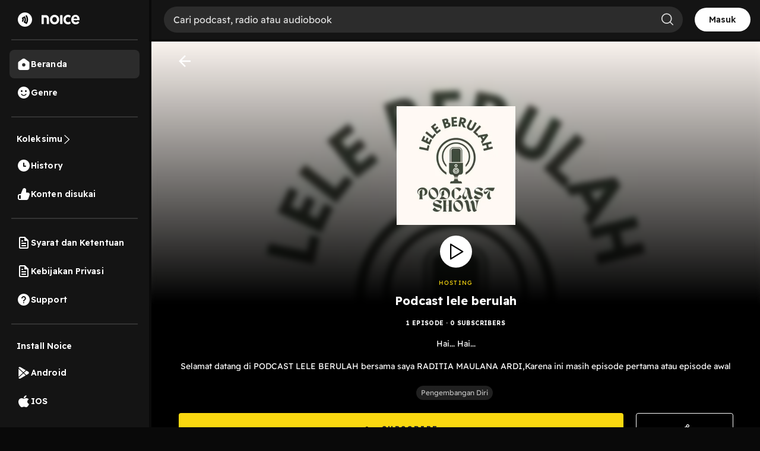

--- FILE ---
content_type: text/html; charset=utf-8
request_url: https://www.google.com/recaptcha/api2/aframe
body_size: 135
content:
<!DOCTYPE HTML><html><head><meta http-equiv="content-type" content="text/html; charset=UTF-8"></head><body><script nonce="zuiBXHeH6o0lSB9eDi5Baw">/** Anti-fraud and anti-abuse applications only. See google.com/recaptcha */ try{var clients={'sodar':'https://pagead2.googlesyndication.com/pagead/sodar?'};window.addEventListener("message",function(a){try{if(a.source===window.parent){var b=JSON.parse(a.data);var c=clients[b['id']];if(c){var d=document.createElement('img');d.src=c+b['params']+'&rc='+(localStorage.getItem("rc::a")?sessionStorage.getItem("rc::b"):"");window.document.body.appendChild(d);sessionStorage.setItem("rc::e",parseInt(sessionStorage.getItem("rc::e")||0)+1);localStorage.setItem("rc::h",'1769309507718');}}}catch(b){}});window.parent.postMessage("_grecaptcha_ready", "*");}catch(b){}</script></body></html>

--- FILE ---
content_type: application/javascript; charset=UTF-8
request_url: https://open.noice.id/_next/static/U1eUJF4exz6FgvNU_JpUO/_buildManifest.js
body_size: 3603
content:
self.__BUILD_MANIFEST=function(a,s,e,c,t,i,n,d,o,r,g,p,u,m,l,h,f,b,k,j,y,I,v,N,_,x,w,B,F,A,D,S,E,L,M,T,U,C,H,R,P,q,z,G,J,K,O,Q,V){return{__rewrites:{afterFiles:[{has:u,source:"/genre/podcast-cerita-:genreName",destination:"/genre/podcast-cerita/:genreName"},{has:u,source:"/genre/podcast-cerita-:genreName/terbaru",destination:"/genre/podcast-cerita/:genreName/terbaru"},{has:u,source:"/genre/podcast-cerita-:genreName/trending",destination:"/genre/podcast-cerita/:genreName/trending"},{has:u,source:"/genre/podcast-cerita-:genreName/catalog",destination:"/genre/podcast-cerita/:genreName/catalog"},{has:u,source:"/dynamic-sitemap.xml",destination:L},{has:u,source:"/dynamic-sitemap/content.xml",destination:M},{has:u,source:"/dynamic-sitemap-content-:page.xml",destination:"/dynamic-sitemap/content/:page"},{has:u,source:"/dynamic-sitemap/catalog.xml",destination:T},{has:u,source:"/dynamic-sitemap/catalog/podcast.xml",destination:U},{has:u,source:"/dynamic-sitemap-catalog-podcast-:page.xml",destination:"/dynamic-sitemap/catalog/podcast/:page"},{has:u,source:"/dynamic-sitemap/catalog/music.xml",destination:C},{has:u,source:"/dynamic-sitemap-catalog-music-:page.xml",destination:"/dynamic-sitemap/catalog/music/:page"},{has:u,source:"/dynamic-sitemap/catalog/radio.xml",destination:H},{has:u,source:"/dynamic-sitemap-catalog-radio-:page.xml",destination:"/dynamic-sitemap/catalog/radio/:page"},{has:u,source:"/dynamic-sitemap/catalog/audiobook.xml",destination:R},{has:u,source:"/dynamic-sitemap-catalog-audiobook-:page.xml",destination:"/dynamic-sitemap/catalog/audiobook/:page"},{has:u,source:"/dynamic-sitemap/catalog/audioseries.xml",destination:P},{has:u,source:"/dynamic-sitemap-catalog-audioseries-:page.xml",destination:"/dynamic-sitemap/catalog/audioseries/:page"},{has:u,source:"/.well-known/apple-app-site-association",destination:q},{has:u,source:"/apple-app-site-association",destination:q}],beforeFiles:[],fallback:[]},__routerFilterStatic:{numItems:0,errorRate:1e-4,numBits:0,numHashes:G,bitArray:[]},__routerFilterDynamic:{numItems:_,errorRate:1e-4,numBits:_,numHashes:G,bitArray:[]},"/":[a,s,e,c,t,i,n,d,o,r,"static/chunks/2556-1845817103ab2096.js",g,p,"static/chunks/pages/index-667981aaaa8e2860.js"],"/404":[s,"static/chunks/pages/404-a8bef5a74c981fa8.js"],"/_error":["static/chunks/pages/_error-9925820b1b15dc48.js"],"/audiobook":[a,s,e,c,t,i,n,d,o,r,A,p,x,D,"static/chunks/pages/audiobook-c117316c965c537f.js"],"/audioseries":[a,s,e,c,t,i,n,d,o,r,A,g,p,x,D,"static/chunks/pages/audioseries-456aaff6f1daceeb.js"],"/car-login":[a,e,c,t,i,n,d,l,h,S,g,J,"static/chunks/pages/car-login-619e9dc7b3fafd65.js"],"/catalog/episodes/[catalogId]":[a,s,e,c,t,i,n,d,o,r,p,"static/chunks/pages/catalog/episodes/[catalogId]-1b9a146af88d0267.js"],"/catalog/timetable/[radioId]":[a,s,e,c,t,i,n,d,o,r,p,"static/chunks/pages/catalog/timetable/[radioId]-644bcc6105c6a6b5.js"],"/catalog/[catalogId]":[a,s,e,c,t,i,n,d,o,r,p,"static/chunks/pages/catalog/[catalogId]-dfef836ce1a49695.js"],"/coin":[a,s,e,c,t,i,n,d,o,r,g,p,"static/chunks/pages/coin-0a84fe059b193bca.js"],"/coin-detail":[a,s,e,c,t,i,n,d,o,r,l,h,S,g,p,"static/chunks/1645-6ade7fa0e2fc39e3.js","static/chunks/pages/coin-detail-04f04b8c50f63163.js"],"/collection":[a,s,e,c,t,i,n,d,o,r,p,m,f,"static/chunks/pages/collection-21dbcdbb6a86d9a3.js"],"/collection/audiobook":[a,s,e,c,t,i,n,d,o,r,l,h,b,g,p,m,f,k,"static/chunks/pages/collection/audiobook-d17ff873f98d7a91.js"],"/collection/audioseries":[a,s,e,c,t,i,n,d,o,r,l,h,b,g,p,m,f,k,"static/chunks/pages/collection/audioseries-451afd5b75294d3e.js"],"/collection/history":[a,s,e,c,t,i,n,d,o,r,l,h,b,g,p,m,f,k,"static/chunks/pages/collection/history-c020d80aa76d5699.js"],"/collection/likes":[a,s,e,c,t,i,n,d,o,r,l,h,b,g,p,m,f,k,"static/chunks/pages/collection/likes-7f61e9456b9c2891.js"],"/collection/podcast":[a,s,e,c,t,i,n,d,o,r,l,h,b,g,p,m,f,k,"static/chunks/pages/collection/podcast-217b7d53bc99a424.js"],"/collection/radio":[a,s,e,c,t,i,n,d,o,r,l,h,b,g,p,m,f,k,"static/chunks/pages/collection/radio-a0e558f3d9ff9d14.js"],"/content/[contentId]":[a,s,e,c,t,i,n,d,o,r,p,"static/chunks/pages/content/[contentId]-14a081ead3d5fccc.js"],"/dynamic-sitemap":["static/chunks/pages/dynamic-sitemap-c9dd65575b76854a.js"],"/dynamic-sitemap/catalog":["static/chunks/pages/dynamic-sitemap/catalog-c644b9eceda6988f.js"],"/dynamic-sitemap/catalog/audiobook":["static/chunks/pages/dynamic-sitemap/catalog/audiobook-70e745b707c760a0.js"],"/dynamic-sitemap/catalog/audiobook/[page]":["static/chunks/pages/dynamic-sitemap/catalog/audiobook/[page]-4583cf1511a11c94.js"],"/dynamic-sitemap/catalog/audioseries":["static/chunks/pages/dynamic-sitemap/catalog/audioseries-fd7979389764b56d.js"],"/dynamic-sitemap/catalog/audioseries/[page]":["static/chunks/pages/dynamic-sitemap/catalog/audioseries/[page]-e4afa22ad14aeae0.js"],"/dynamic-sitemap/catalog/music":["static/chunks/pages/dynamic-sitemap/catalog/music-504d03cae5eb8266.js"],"/dynamic-sitemap/catalog/music/[page]":["static/chunks/pages/dynamic-sitemap/catalog/music/[page]-78df1654a0ab055f.js"],"/dynamic-sitemap/catalog/podcast":["static/chunks/pages/dynamic-sitemap/catalog/podcast-53e02f6a79a3ef91.js"],"/dynamic-sitemap/catalog/podcast/[page]":["static/chunks/pages/dynamic-sitemap/catalog/podcast/[page]-8f427807edab969e.js"],"/dynamic-sitemap/catalog/radio":["static/chunks/pages/dynamic-sitemap/catalog/radio-56f162779d870cf4.js"],"/dynamic-sitemap/catalog/radio/[page]":["static/chunks/pages/dynamic-sitemap/catalog/radio/[page]-7e5529c51caff859.js"],"/dynamic-sitemap/content":["static/chunks/pages/dynamic-sitemap/content-76546855e15a06e4.js"],"/dynamic-sitemap/content/[page]":["static/chunks/pages/dynamic-sitemap/content/[page]-c88dd98b2f313200.js"],"/edit-profile":[a,s,e,c,t,i,n,d,o,r,"static/chunks/7410-4a754b27820adc20.js",K,"static/chunks/5652-2ce586c6af7863eb.js",g,"static/chunks/pages/edit-profile-8a9836d5ad648de2.js"],"/followers/[userId]":[a,s,e,c,t,i,n,d,o,r,g,"static/chunks/pages/followers/[userId]-8791b2913fcf9fec.js"],"/following/[userId]":[a,s,e,c,t,i,n,d,o,r,g,"static/chunks/pages/following/[userId]-76928e0f1dabbda4.js"],"/genre/podcast-cerita/[genreName]":[a,s,e,c,t,i,n,d,o,r,p,w,"static/chunks/pages/genre/podcast-cerita/[genreName]-eb16de388b9bd64c.js"],"/genre/podcast-cerita/[genreName]/catalog":[a,s,e,c,t,i,n,d,o,r,p,w,"static/chunks/pages/genre/podcast-cerita/[genreName]/catalog-37440dc642335758.js"],"/genre/podcast-cerita/[genreName]/terbaru":[a,s,e,c,t,i,n,d,o,r,p,w,"static/chunks/pages/genre/podcast-cerita/[genreName]/terbaru-904229c9d0404dbf.js"],"/genre/podcast-cerita/[genreName]/trending":[a,s,e,c,t,i,n,d,o,r,p,w,"static/chunks/pages/genre/podcast-cerita/[genreName]/trending-d877aaccec2c3598.js"],"/genre/[genreId]":[a,s,"static/chunks/175-38f2b4eccfccbca0.js",y,"static/chunks/pages/genre/[genreId]-ef7ac602df0140f1.js"],"/live":["static/chunks/pages/live-6dae706141fefb37.js"],"/livestream/[livestreamId]":[I,"static/chunks/b8de1aba-4ae66888fe787e1b.js",a,s,j,K,g,"static/chunks/8374-909d5b333fbfaacb.js","static/chunks/pages/livestream/[livestreamId]-2348e5485c0b88be.js"],"/livestream-list":[a,s,e,c,t,i,n,d,o,r,l,h,"static/chunks/2464-044c0fc77bba1361.js",p,"static/chunks/pages/livestream-list-0d7ed3f160a95bc3.js"],"/login":[a,s,"static/chunks/pages/login-9a5cbd2cbd683afe.js"],"/missions":[a,s,e,c,i,g,"static/chunks/pages/missions-cbcdafd4fb1e4bf3.js"],"/missions/leaderboard/[missionId]":[a,g,"static/chunks/pages/missions/leaderboard/[missionId]-b482b336a531c388.js"],"/missions/[missionId]":[a,s,e,c,t,i,n,d,l,h,"static/chunks/4807-8f8abead633e1b70.js",g,"static/chunks/pages/missions/[missionId]-5ec8a072fd83653e.js"],"/my-profile":[I,a,s,e,c,t,i,n,d,o,r,j,g,p,m,B,F,y,E,"static/chunks/pages/my-profile-6f8ce81db892243b.js"],"/order":[a,s,e,c,t,i,n,d,o,r,p,"static/chunks/pages/order-6bc00e16aa889009.js"],"/order/success":[a,s,e,c,t,i,n,d,o,r,p,"static/chunks/pages/order/success-8eca66f16514f981.js"],"/order/success/[id]":[a,s,e,c,t,i,n,d,o,r,g,p,"static/chunks/pages/order/success/[id]-60761650c83d9083.js"],"/playlist/[playlistId]":[I,a,s,j,g,m,B,F,"static/chunks/pages/playlist/[playlistId]-e0a0c53e4b9016f7.js"],"/podcast":[a,s,e,c,t,i,n,d,o,r,A,g,p,x,D,"static/chunks/pages/podcast-122bb1a74fcd1730.js"],"/podcast-cerita/[genre]":["static/chunks/pages/podcast-cerita/[genre]-1b926a9921a5f222.js"],"/policy":["static/chunks/pages/policy-a034b6498c5ed882.js"],"/purchased-episodes":[a,s,e,c,t,i,n,d,o,r,O,"static/chunks/7927-48f317d78b370661.js",g,p,m,"static/chunks/pages/purchased-episodes-dc00093fe54dc92f.js"],"/radio":[a,s,e,c,t,i,n,d,o,r,"static/chunks/5413-03283583c6c332bf.js",g,p,Q,"static/chunks/pages/radio-ca653e8671d0a242.js"],"/register":[a,s,v,N,V,g,"static/chunks/pages/register-fdbcceab1f7b9303.js"],"/registration":[a,s,v,N,V,"static/css/4ac7c43227dc54ae.css","static/chunks/pages/registration-605d4ed77c92cf5e.js"],"/search":[a,s,e,c,t,i,n,d,o,r,g,p,"static/chunks/pages/search-b5d6442a8ac0fedd.js"],"/segment/[segmentId]":[a,s,e,c,t,i,n,d,o,r,"static/chunks/5327-31cdeb7199f8cd25.js",g,p,"static/chunks/pages/segment/[segmentId]-2b2c92160166f5d6.js"],"/server-sitemap.xml":["static/chunks/pages/server-sitemap.xml-ce0e06ce07f4025c.js"],"/settings":[a,s,e,c,t,i,n,d,o,r,"static/chunks/pages/settings-d9daa30a06ce61f1.js"],"/subscription":[a,s,e,c,t,v,N,"static/chunks/4108-83e8253b50bd54f7.js","static/chunks/1091-828983f0237fd9ab.js",g,"static/chunks/802-a0bd69bbb97b7f5e.js","static/chunks/pages/subscription-e9d930e48baa4694.js"],"/subscription/transactions":[a,e,n,O,"static/chunks/1102-93bc0e17dd06f5b5.js",g,"static/chunks/pages/subscription/transactions-56f7a00259621ae5.js"],"/subscription-catalogs/[packageId]":[a,g,"static/chunks/pages/subscription-catalogs/[packageId]-39d5d19c47a7f4a2.js"],"/success":[a,"static/chunks/pages/success-7b6838a4241c44ba.js"],"/tag/[tagId]":[a,s,"static/chunks/7794-a2f0e30b69e10f4b.js",y,"static/chunks/pages/tag/[tagId]-614d9a9409d2e635.js"],"/themepage/[themepageId]":[a,s,e,c,t,i,n,d,o,r,j,"static/chunks/3042-444cbe459a042985.js","static/chunks/6597-68d99c0a68cf1fc4.js",m,x,Q,"static/chunks/2170-c1338974e84beb1e.js","static/chunks/pages/themepage/[themepageId]-31640aacb6f5e7e3.js"],"/tnc":["static/chunks/pages/tnc-fa1406200114a530.js"],"/tnc-coin-and-diamond":[a,"static/chunks/pages/tnc-coin-and-diamond-18def731751ee602.js"],"/tv-login":[a,e,c,t,i,n,d,l,h,S,g,J,"static/chunks/pages/tv-login-176259e76f989344.js"],"/u/[username]":[I,a,s,j,g,m,B,F,y,E,"static/chunks/pages/u/[username]-54142bd095fd0f0e.js"],"/user/[userId]":[I,a,s,j,g,m,B,F,y,E,"static/chunks/pages/user/[userId]-1861a94f453de8c7.js"],"/user-registration":[a,v,N,g,"static/chunks/pages/user-registration-7519001dc86b687a.js"],"/voucher/code/[code]":[a,g,"static/chunks/pages/voucher/code/[code]-a6ccca8a3132a1d3.js"],"/voucher/redeem":[a,v,N,"static/chunks/pages/voucher/redeem-11a96d52143bcd95.js"],sortedPages:["/","/404","/_app","/_error","/audiobook","/audioseries","/car-login","/catalog/episodes/[catalogId]","/catalog/timetable/[radioId]","/catalog/[catalogId]","/coin","/coin-detail","/collection","/collection/audiobook","/collection/audioseries","/collection/history","/collection/likes","/collection/podcast","/collection/radio","/content/[contentId]",L,T,R,"/dynamic-sitemap/catalog/audiobook/[page]",P,"/dynamic-sitemap/catalog/audioseries/[page]",C,"/dynamic-sitemap/catalog/music/[page]",U,"/dynamic-sitemap/catalog/podcast/[page]",H,"/dynamic-sitemap/catalog/radio/[page]",M,"/dynamic-sitemap/content/[page]","/edit-profile","/followers/[userId]","/following/[userId]","/genre/podcast-cerita/[genreName]","/genre/podcast-cerita/[genreName]/catalog","/genre/podcast-cerita/[genreName]/terbaru","/genre/podcast-cerita/[genreName]/trending","/genre/[genreId]","/live","/livestream/[livestreamId]","/livestream-list","/login","/missions","/missions/leaderboard/[missionId]","/missions/[missionId]","/my-profile","/order","/order/success","/order/success/[id]","/playlist/[playlistId]","/podcast","/podcast-cerita/[genre]","/policy","/purchased-episodes","/radio","/register","/registration","/search","/segment/[segmentId]","/server-sitemap.xml","/settings","/subscription","/subscription/transactions","/subscription-catalogs/[packageId]","/success","/tag/[tagId]","/themepage/[themepageId]","/tnc","/tnc-coin-and-diamond","/tv-login","/u/[username]","/user/[userId]","/user-registration","/voucher/code/[code]","/voucher/redeem"]}}("static/chunks/2466-d7d9ad0b40b396f5.js","static/chunks/8230-5b8d8629016c7992.js","static/chunks/1274-670b4c9a96904dc2.js","static/chunks/7024-72029b3b72eda50a.js","static/chunks/1285-06c68a705a08bcd6.js","static/chunks/2384-b3830c344ecdb29a.js","static/chunks/3791-9ba3a836e13cbd7f.js","static/chunks/7793-d487ca2d71c635d9.js","static/chunks/1015-c6d58027fdd10951.js","static/chunks/9751-525b6e80905de8af.js","static/chunks/8478-5a02861b67970074.js","static/chunks/4875-b0feb2b636a235e8.js",void 0,"static/chunks/7083-988c62702aa7e760.js","static/chunks/7840-a047e2e2f883ec5b.js","static/chunks/1830-8ef7194097061a6e.js","static/chunks/9295-f699963c4b95bc0d.js","static/chunks/4798-3b96cda9396fcee3.js","static/chunks/893-ea6404f1686f1ff6.js","static/chunks/2909-6cec14fb306c0139.js","static/chunks/8133-a77b33e8e8179c1c.js","static/chunks/789b6097-c170fc0469ef3db4.js","static/chunks/4906-a0434ba423fa7569.js","static/chunks/4058-ce1b5e19cb11e9a6.js",0,"static/chunks/4847-4624aa9f86a127fd.js","static/chunks/5675-ebb272d7a1cf7e77.js","static/chunks/6754-721255aa6f0c71a4.js","static/chunks/4241-6a938e11dd56c7d4.js","static/chunks/4533-39795e6214a098e3.js","static/css/08a71f5a92183863.css","static/chunks/2241-8eff9475d93b16b9.js","static/chunks/9977-c699342908ab6cac.js","/dynamic-sitemap","/dynamic-sitemap/content","/dynamic-sitemap/catalog","/dynamic-sitemap/catalog/podcast","/dynamic-sitemap/catalog/music","/dynamic-sitemap/catalog/radio","/dynamic-sitemap/catalog/audiobook","/dynamic-sitemap/catalog/audioseries","/api/apple-app-site-association",1e-4,NaN,"static/chunks/9244-7758c1b3ada51efb.js","static/chunks/9163-638ef508eb8bee96.js","static/chunks/7996-7297d6d192c9181d.js","static/chunks/5474-26bb0d4d397c971c.js","static/chunks/673-80a8b18fa5b2514a.js"),self.__BUILD_MANIFEST_CB&&self.__BUILD_MANIFEST_CB();

--- FILE ---
content_type: application/javascript; charset=UTF-8
request_url: https://open.noice.id/_next/static/chunks/9751-525b6e80905de8af.js
body_size: 28577
content:
"use strict";(self.webpackChunk_N_E=self.webpackChunk_N_E||[]).push([[9751],{30208:(e,t,n)=>{n.d(t,{A:()=>l});var o=n(55272);let a={left:{points:["cr","cl"]},right:{points:["cl","cr"]},top:{points:["bc","tc"]},bottom:{points:["tc","bc"]},topLeft:{points:["bl","tl"]},leftTop:{points:["tr","tl"]},topRight:{points:["br","tr"]},rightTop:{points:["tl","tr"]},bottomRight:{points:["tr","br"]},rightBottom:{points:["bl","br"]},bottomLeft:{points:["tl","bl"]},leftBottom:{points:["br","bl"]}},r={topLeft:{points:["bl","tc"]},leftTop:{points:["tr","cl"]},topRight:{points:["br","tc"]},rightTop:{points:["tl","cr"]},bottomRight:{points:["tr","bc"]},rightBottom:{points:["bl","cr"]},bottomLeft:{points:["tl","bc"]},leftBottom:{points:["br","cl"]}},c=new Set(["topLeft","topRight","bottomLeft","bottomRight","leftTop","leftBottom","rightTop","rightBottom"]);function l(e){let{arrowWidth:t,autoAdjustOverflow:n,arrowPointAtCenter:l,offset:i,borderRadius:s,visibleFirst:u}=e,d=t/2,p={};return Object.keys(a).forEach(e=>{let m=Object.assign(Object.assign({},l&&r[e]||a[e]),{offset:[0,0],dynamicInset:!0});switch(p[e]=m,c.has(e)&&(m.autoArrow=!1),e){case"top":case"topLeft":case"topRight":m.offset[1]=-d-i;break;case"bottom":case"bottomLeft":case"bottomRight":m.offset[1]=d+i;break;case"left":case"leftTop":case"leftBottom":m.offset[0]=-d-i;break;case"right":case"rightTop":case"rightBottom":m.offset[0]=d+i}let f=(0,o.Ke)({contentRadius:s,limitVerticalRadius:!0});if(l)switch(e){case"topLeft":case"bottomLeft":m.offset[0]=-f.arrowOffsetHorizontal-d;break;case"topRight":case"bottomRight":m.offset[0]=f.arrowOffsetHorizontal+d;break;case"leftTop":case"rightTop":m.offset[1]=-(2*f.arrowOffsetHorizontal)+d;break;case"leftBottom":case"rightBottom":m.offset[1]=2*f.arrowOffsetHorizontal-d}m.overflow=function(e,t,n,o){if(!1===o)return{adjustX:!1,adjustY:!1};let a={};switch(e){case"top":case"bottom":a.shiftX=2*t.arrowOffsetHorizontal+n,a.shiftY=!0,a.adjustY=!0;break;case"left":case"right":a.shiftY=2*t.arrowOffsetVertical+n,a.shiftX=!0,a.adjustX=!0}let r=Object.assign(Object.assign({},a),o&&"object"==typeof o?o:{});return r.shiftX||(r.adjustX=!0),r.shiftY||(r.adjustY=!0),r}(e,f,t,n),u&&(m.htmlRegion="visibleFirst")}),p}},36664:(e,t,n)=>{n.d(t,{A:()=>o});let o=e=>({[e.componentCls]:{["".concat(e.antCls,"-motion-collapse-legacy")]:{overflow:"hidden","&-active":{transition:"height ".concat(e.motionDurationMid," ").concat(e.motionEaseInOut,",\n        opacity ").concat(e.motionDurationMid," ").concat(e.motionEaseInOut," !important")}},["".concat(e.antCls,"-motion-collapse")]:{overflow:"hidden",transition:"height ".concat(e.motionDurationMid," ").concat(e.motionEaseInOut,",\n        opacity ").concat(e.motionDurationMid," ").concat(e.motionEaseInOut," !important")}}})},55272:(e,t,n)=>{n.d(t,{Ay:()=>i,Ke:()=>c,Zs:()=>r});var o=n(58012),a=n(55378);let r=8;function c(e){let{contentRadius:t,limitVerticalRadius:n}=e,o=t>12?t+2:12;return{arrowOffsetHorizontal:o,arrowOffsetVertical:n?r:o}}function l(e,t){return e?t:{}}function i(e,t,n){var r,c,l,i,s,u,d,p;let{componentCls:m,boxShadowPopoverArrow:f,arrowOffsetVertical:g,arrowOffsetHorizontal:b}=e,{arrowDistance:v=0,arrowPlacement:h={left:!0,right:!0,top:!0,bottom:!0}}=n||{};return{[m]:Object.assign(Object.assign(Object.assign(Object.assign({["".concat(m,"-arrow")]:[Object.assign(Object.assign({position:"absolute",zIndex:1,display:"block"},(0,a.j)(e,t,f)),{"&:before":{background:t}})]},(r=!!h.top,c={[["&-placement-top > ".concat(m,"-arrow"),"&-placement-topLeft > ".concat(m,"-arrow"),"&-placement-topRight > ".concat(m,"-arrow")].join(",")]:{bottom:v,transform:"translateY(100%) rotate(180deg)"},["&-placement-top > ".concat(m,"-arrow")]:{left:{_skip_check_:!0,value:"50%"},transform:"translateX(-50%) translateY(100%) rotate(180deg)"},"&-placement-topLeft":{"--arrow-offset-horizontal":b,["> ".concat(m,"-arrow")]:{left:{_skip_check_:!0,value:b}}},"&-placement-topRight":{"--arrow-offset-horizontal":"calc(100% - ".concat((0,o.zA)(b),")"),["> ".concat(m,"-arrow")]:{right:{_skip_check_:!0,value:b}}}},r?c:{})),(l=!!h.bottom,i={[["&-placement-bottom > ".concat(m,"-arrow"),"&-placement-bottomLeft > ".concat(m,"-arrow"),"&-placement-bottomRight > ".concat(m,"-arrow")].join(",")]:{top:v,transform:"translateY(-100%)"},["&-placement-bottom > ".concat(m,"-arrow")]:{left:{_skip_check_:!0,value:"50%"},transform:"translateX(-50%) translateY(-100%)"},"&-placement-bottomLeft":{"--arrow-offset-horizontal":b,["> ".concat(m,"-arrow")]:{left:{_skip_check_:!0,value:b}}},"&-placement-bottomRight":{"--arrow-offset-horizontal":"calc(100% - ".concat((0,o.zA)(b),")"),["> ".concat(m,"-arrow")]:{right:{_skip_check_:!0,value:b}}}},l?i:{})),(s=!!h.left,u={[["&-placement-left > ".concat(m,"-arrow"),"&-placement-leftTop > ".concat(m,"-arrow"),"&-placement-leftBottom > ".concat(m,"-arrow")].join(",")]:{right:{_skip_check_:!0,value:v},transform:"translateX(100%) rotate(90deg)"},["&-placement-left > ".concat(m,"-arrow")]:{top:{_skip_check_:!0,value:"50%"},transform:"translateY(-50%) translateX(100%) rotate(90deg)"},["&-placement-leftTop > ".concat(m,"-arrow")]:{top:g},["&-placement-leftBottom > ".concat(m,"-arrow")]:{bottom:g}},s?u:{})),(d=!!h.right,p={[["&-placement-right > ".concat(m,"-arrow"),"&-placement-rightTop > ".concat(m,"-arrow"),"&-placement-rightBottom > ".concat(m,"-arrow")].join(",")]:{left:{_skip_check_:!0,value:v},transform:"translateX(-100%) rotate(-90deg)"},["&-placement-right > ".concat(m,"-arrow")]:{top:{_skip_check_:!0,value:"50%"},transform:"translateY(-50%) translateX(-100%) rotate(-90deg)"},["&-placement-rightTop > ".concat(m,"-arrow")]:{top:g},["&-placement-rightBottom > ".concat(m,"-arrow")]:{bottom:g}},d?p:{}))}}},55378:(e,t,n)=>{n.d(t,{j:()=>r,n:()=>a});var o=n(58012);function a(e){let{sizePopupArrow:t,borderRadiusXS:n,borderRadiusOuter:o}=e,a=t/2,r=o/Math.sqrt(2),c=a-o*(1-1/Math.sqrt(2)),l=a-1/Math.sqrt(2)*n,i=o*(Math.sqrt(2)-1)+1/Math.sqrt(2)*n,s=2*a-l,u=2*a-r,d=2*a-0,p=a*Math.sqrt(2)+o*(Math.sqrt(2)-2),m=o*(Math.sqrt(2)-1),f="polygon(".concat(m,"px 100%, 50% ").concat(m,"px, ").concat(2*a-m,"px 100%, ").concat(m,"px 100%)");return{arrowShadowWidth:p,arrowPath:"path('M ".concat(0," ").concat(a," A ").concat(o," ").concat(o," 0 0 0 ").concat(r," ").concat(c," L ").concat(l," ").concat(i," A ").concat(n," ").concat(n," 0 0 1 ").concat(s," ").concat(i," L ").concat(u," ").concat(c," A ").concat(o," ").concat(o," 0 0 0 ").concat(d," ").concat(a," Z')"),arrowPolygon:f}}let r=(e,t,n)=>{let{sizePopupArrow:a,arrowPolygon:r,arrowPath:c,arrowShadowWidth:l,borderRadiusXS:i,calc:s}=e;return{pointerEvents:"none",width:a,height:a,overflow:"hidden","&::before":{position:"absolute",bottom:0,insetInlineStart:0,width:a,height:s(a).div(2).equal(),background:t,clipPath:{_multi_value_:!0,value:[r,c]},content:'""'},"&::after":{content:'""',position:"absolute",width:l,height:l,bottom:0,insetInline:0,margin:"auto",borderRadius:{_skip_check_:!0,value:"0 0 ".concat((0,o.zA)(i)," 0")},transform:"translateY(50%) rotate(-135deg)",boxShadow:n,zIndex:0,background:"transparent"}}}},71816:(e,t,n)=>{n.d(t,{A:()=>P});var o=n(14232),a=n(15039),r=n.n(a),c=n(88892),l=n(26740),i=n(91e3),s=n(22870),u=n(45150),d=n(30208),p=n(38115),m=n(18188),f=n(53301),g=n(55522),b=n(86504),v=n(58012),h=n(72824),y=n(68740),w=n(55272),C=n(55378),A=n(41327),O=n(15956),x=n(78495);let I=e=>{let{calc:t,componentCls:n,tooltipMaxWidth:o,tooltipColor:a,tooltipBg:r,tooltipBorderRadius:c,zIndexPopup:l,controlHeight:i,boxShadowSecondary:s,paddingSM:u,paddingXS:d,arrowOffsetHorizontal:p,sizePopupArrow:m}=e,f=t(c).add(m).add(p).equal(),g=t(c).mul(2).add(m).equal();return[{[n]:Object.assign(Object.assign(Object.assign(Object.assign({},(0,h.dF)(e)),{position:"absolute",zIndex:l,display:"block",width:"max-content",maxWidth:o,visibility:"visible","--valid-offset-x":"var(--arrow-offset-horizontal, var(--arrow-x))",transformOrigin:"var(--valid-offset-x, 50%) var(--arrow-y, 50%)","&-hidden":{display:"none"},"--antd-arrow-background-color":r,["".concat(n,"-inner")]:{minWidth:g,minHeight:i,padding:"".concat((0,v.zA)(e.calc(u).div(2).equal())," ").concat((0,v.zA)(d)),color:a,textAlign:"start",textDecoration:"none",wordWrap:"break-word",backgroundColor:r,borderRadius:c,boxShadow:s,boxSizing:"border-box"},"&-placement-topLeft,&-placement-topRight,&-placement-bottomLeft,&-placement-bottomRight":{minWidth:f},"&-placement-left,&-placement-leftTop,&-placement-leftBottom,&-placement-right,&-placement-rightTop,&-placement-rightBottom":{["".concat(n,"-inner")]:{borderRadius:e.min(c,w.Zs)}},["".concat(n,"-content")]:{position:"relative"}}),function(e,t){return A.s.reduce((n,o)=>{let a=e["".concat(o,"1")],r=e["".concat(o,"3")],c=e["".concat(o,"6")],l=e["".concat(o,"7")];return Object.assign(Object.assign({},n),t(o,{lightColor:a,lightBorderColor:r,darkColor:c,textColor:l}))},{})}(e,(e,t)=>{let{darkColor:o}=t;return{["&".concat(n,"-").concat(e)]:{["".concat(n,"-inner")]:{backgroundColor:o},["".concat(n,"-arrow")]:{"--antd-arrow-background-color":o}}}})),{"&-rtl":{direction:"rtl"}})},(0,w.Ay)(e,"var(--antd-arrow-background-color)"),{["".concat(n,"-pure")]:{position:"relative",maxWidth:"none",margin:e.sizePopupArrow}}]},E=e=>Object.assign(Object.assign({zIndexPopup:e.zIndexPopupBase+70},(0,w.Ke)({contentRadius:e.borderRadius,limitVerticalRadius:!0})),(0,C.n)((0,O.oX)(e,{borderRadiusOuter:Math.min(e.borderRadiusOuter,4)})));function S(e){let t=!(arguments.length>1)||void 0===arguments[1]||arguments[1];return(0,x.OF)("Tooltip",e=>{let{borderRadius:t,colorTextLightSolid:n,colorBgSpotlight:o}=e;return[I((0,O.oX)(e,{tooltipMaxWidth:250,tooltipColor:n,tooltipBorderRadius:t,tooltipBg:o})),(0,y.aB)(e,"zoom-big-fast")]},E,{resetStyle:!1,injectStyle:t})(e)}var k=n(2389);let j=A.s.map(e=>"".concat(e,"-inverse"));function N(e,t){let n=function(e){let t=!(arguments.length>1)||void 0===arguments[1]||arguments[1];return t?[].concat((0,k.A)(j),(0,k.A)(A.s)).includes(e):A.s.includes(e)}(t),o=r()({["".concat(e,"-").concat(t)]:t&&n}),a={},c={};return t&&!n&&(a.background=t,c["--antd-arrow-background-color"]=t),{className:o,overlayStyle:a,arrowStyle:c}}var R=function(e,t){var n={};for(var o in e)Object.prototype.hasOwnProperty.call(e,o)&&0>t.indexOf(o)&&(n[o]=e[o]);if(null!=e&&"function"==typeof Object.getOwnPropertySymbols)for(var a=0,o=Object.getOwnPropertySymbols(e);a<o.length;a++)0>t.indexOf(o[a])&&Object.prototype.propertyIsEnumerable.call(e,o[a])&&(n[o[a]]=e[o[a]]);return n};let z=o.forwardRef((e,t)=>{var n,a;let{prefixCls:v,openClassName:h,getTooltipContainer:y,color:w,overlayInnerStyle:C,children:A,afterOpenChange:O,afterVisibleChange:x,destroyTooltipOnHide:I,destroyOnHidden:E,arrow:k=!0,title:j,overlay:z,builtinPlacements:P,arrowPointAtCenter:B=!1,autoAdjustOverflow:M=!0,motion:T,getPopupContainer:L,placement:D="top",mouseEnterDelay:H=.1,mouseLeaveDelay:_=.1,overlayStyle:K,rootClassName:V,overlayClassName:W,styles:X,classNames:F}=e,Y=R(e,["prefixCls","openClassName","getTooltipContainer","color","overlayInnerStyle","children","afterOpenChange","afterVisibleChange","destroyTooltipOnHide","destroyOnHidden","arrow","title","overlay","builtinPlacements","arrowPointAtCenter","autoAdjustOverflow","motion","getPopupContainer","placement","mouseEnterDelay","mouseLeaveDelay","overlayStyle","rootClassName","overlayClassName","styles","classNames"]),q=!!k,[,G]=(0,b.Ay)(),{getPopupContainer:Q,getPrefixCls:U,direction:Z,className:J,style:$,classNames:ee,styles:et}=(0,g.TP)("tooltip"),en=(0,m.rJ)("Tooltip"),eo=o.useRef(null),ea=()=>{var e;null==(e=eo.current)||e.forceAlign()};o.useImperativeHandle(t,()=>{var e,t;return{forceAlign:ea,forcePopupAlign:()=>{en.deprecated(!1,"forcePopupAlign","forceAlign"),ea()},nativeElement:null==(e=eo.current)?void 0:e.nativeElement,popupElement:null==(t=eo.current)?void 0:t.popupElement}});let[er,ec]=(0,l.A)(!1,{value:null!=(n=e.open)?n:e.visible,defaultValue:null!=(a=e.defaultOpen)?a:e.defaultVisible}),el=!j&&!z&&0!==j,ei=o.useMemo(()=>{var e,t;let n=B;return"object"==typeof k&&(n=null!=(t=null!=(e=k.pointAtCenter)?e:k.arrowPointAtCenter)?t:B),P||(0,d.A)({arrowPointAtCenter:n,autoAdjustOverflow:M,arrowWidth:q?G.sizePopupArrow:0,borderRadius:G.borderRadius,offset:G.marginXXS,visibleFirst:!0})},[B,k,P,G]),es=o.useMemo(()=>0===j?j:z||j||"",[z,j]),eu=o.createElement(i.A,{space:!0},"function"==typeof es?es():es),ed=U("tooltip",v),ep=U(),em=e["data-popover-inject"],ef=er;"open"in e||"visible"in e||!el||(ef=!1);let eg=o.isValidElement(A)&&!(0,p.zv)(A)?A:o.createElement("span",null,A),eb=eg.props,ev=eb.className&&"string"!=typeof eb.className?eb.className:r()(eb.className,h||"".concat(ed,"-open")),[eh,ey,ew]=S(ed,!em),eC=N(ed,w),eA=eC.arrowStyle,eO=r()(W,{["".concat(ed,"-rtl")]:"rtl"===Z},eC.className,V,ey,ew,J,ee.root,null==F?void 0:F.root),ex=r()(ee.body,null==F?void 0:F.body),[eI,eE]=(0,s.YK)("Tooltip",Y.zIndex),eS=o.createElement(c.A,Object.assign({},Y,{zIndex:eI,showArrow:q,placement:D,mouseEnterDelay:H,mouseLeaveDelay:_,prefixCls:ed,classNames:{root:eO,body:ex},styles:{root:Object.assign(Object.assign(Object.assign(Object.assign(Object.assign({},eA),et.root),$),K),null==X?void 0:X.root),body:Object.assign(Object.assign(Object.assign(Object.assign({},et.body),C),null==X?void 0:X.body),eC.overlayStyle)},getTooltipContainer:L||y||Q,ref:eo,builtinPlacements:ei,overlay:eu,visible:ef,onVisibleChange:t=>{var n,o;ec(!el&&t),el||(null==(n=e.onOpenChange)||n.call(e,t),null==(o=e.onVisibleChange)||o.call(e,t))},afterVisibleChange:null!=O?O:x,arrowContent:o.createElement("span",{className:"".concat(ed,"-arrow-content")}),motion:{motionName:(0,u.b)(ep,"zoom-big-fast",e.transitionName),motionDeadline:1e3},destroyTooltipOnHide:null!=E?E:!!I}),ef?(0,p.Ob)(eg,{className:ev}):eg);return eh(o.createElement(f.A.Provider,{value:eE},eS))});z._InternalPanelDoNotUseOrYouWillBeFired=e=>{let{prefixCls:t,className:n,placement:a="top",title:l,color:i,overlayInnerStyle:s}=e,{getPrefixCls:u}=o.useContext(g.QO),d=u("tooltip",t),[p,m,f]=S(d),b=N(d,i),v=b.arrowStyle,h=Object.assign(Object.assign({},s),b.overlayStyle),y=r()(m,f,d,"".concat(d,"-pure"),"".concat(d,"-placement-").concat(a),n,b.className);return p(o.createElement("div",{className:y,style:v},o.createElement("div",{className:"".concat(d,"-arrow")}),o.createElement(c.z,Object.assign({},e,{className:m,prefixCls:d,overlayInnerStyle:h}),l)))};let P=z},72298:(e,t,n)=>{n.d(t,{A:()=>tZ});var o=n(14232),a=n(44501);let r={icon:{tag:"svg",attrs:{viewBox:"64 64 896 896",focusable:"false"},children:[{tag:"path",attrs:{d:"M724 218.3V141c0-6.7-7.7-10.4-12.9-6.3L260.3 486.8a31.86 31.86 0 000 50.3l450.8 352.1c5.3 4.1 12.9.4 12.9-6.3v-77.3c0-4.9-2.3-9.6-6.1-12.6l-360-281 360-281.1c3.8-3 6.1-7.7 6.1-12.6z"}}]},name:"left",theme:"outlined"};var c=n(20191),l=o.forwardRef(function(e,t){return o.createElement(c.A,(0,a.A)({},e,{ref:t,icon:r}))}),i=n(91677),s=n(15039),u=n.n(s),d=n(85190),p=n(12906),m=n(8972),f=n(12690),g=n(83162),b=n(22013),v=n(60910),h=b.A.ESC,y=b.A.TAB,w=(0,o.forwardRef)(function(e,t){var n=e.overlay,a=e.arrow,r=e.prefixCls,c=(0,o.useMemo)(function(){var e;return"function"==typeof n?n():n},[n]),l=(0,g.K4)(t,(0,g.A9)(c));return o.createElement(o.Fragment,null,a&&o.createElement("div",{className:"".concat(r,"-arrow")}),o.cloneElement(c,{ref:(0,g.f3)(c)?l:void 0}))}),C={adjustX:1,adjustY:1},A=[0,0];let O={topLeft:{points:["bl","tl"],overflow:C,offset:[0,-4],targetOffset:A},top:{points:["bc","tc"],overflow:C,offset:[0,-4],targetOffset:A},topRight:{points:["br","tr"],overflow:C,offset:[0,-4],targetOffset:A},bottomLeft:{points:["tl","bl"],overflow:C,offset:[0,4],targetOffset:A},bottom:{points:["tc","bc"],overflow:C,offset:[0,4],targetOffset:A},bottomRight:{points:["tr","br"],overflow:C,offset:[0,4],targetOffset:A}};var x=["arrow","prefixCls","transitionName","animation","align","placement","placements","getPopupContainer","showAction","hideAction","overlayClassName","overlayStyle","visible","trigger","autoFocus","overlay","children","onVisibleChange"];let I=o.forwardRef(function(e,t){var n,r,c,l,i,s,b,C,A,I,E,S,k,j,N=e.arrow,R=void 0!==N&&N,z=e.prefixCls,P=void 0===z?"rc-dropdown":z,B=e.transitionName,M=e.animation,T=e.align,L=e.placement,D=e.placements,H=e.getPopupContainer,_=e.showAction,K=e.hideAction,V=e.overlayClassName,W=e.overlayStyle,X=e.visible,F=e.trigger,Y=void 0===F?["hover"]:F,q=e.autoFocus,G=e.overlay,Q=e.children,U=e.onVisibleChange,Z=(0,m.A)(e,x),J=o.useState(),$=(0,p.A)(J,2),ee=$[0],et=$[1],en="visible"in e?X:ee,eo=o.useRef(null),ea=o.useRef(null),er=o.useRef(null);o.useImperativeHandle(t,function(){return eo.current});var ec=function(e){et(e),null==U||U(e)};r=(n={visible:en,triggerRef:er,onVisibleChange:ec,autoFocus:q,overlayRef:ea}).visible,c=n.triggerRef,l=n.onVisibleChange,i=n.autoFocus,s=n.overlayRef,b=o.useRef(!1),C=function(){if(r){var e,t;null==(e=c.current)||null==(t=e.focus)||t.call(e),null==l||l(!1)}},A=function(){var e;return null!=(e=s.current)&&!!e.focus&&(s.current.focus(),b.current=!0,!0)},I=function(e){switch(e.keyCode){case h:C();break;case y:var t=!1;b.current||(t=A()),t?e.preventDefault():C()}},o.useEffect(function(){return r?(window.addEventListener("keydown",I),i&&(0,v.A)(A,3),function(){window.removeEventListener("keydown",I),b.current=!1}):function(){b.current=!1}},[r]);var el=function(){return o.createElement(w,{ref:ea,overlay:G,prefixCls:P,arrow:R})},ei=o.cloneElement(Q,{className:u()(null==(j=Q.props)?void 0:j.className,en&&(void 0!==(E=e.openClassName)?E:"".concat(P,"-open"))),ref:(0,g.f3)(Q)?(0,g.K4)(er,(0,g.A9)(Q)):void 0}),es=K;return es||-1===Y.indexOf("contextMenu")||(es=["click"]),o.createElement(f.A,(0,a.A)({builtinPlacements:void 0===D?O:D},Z,{prefixCls:P,ref:eo,popupClassName:u()(V,(0,d.A)({},"".concat(P,"-show-arrow"),R)),popupStyle:W,action:Y,showAction:_,hideAction:es,popupPlacement:void 0===L?"bottomLeft":L,popupAlign:T,popupTransitionName:B,popupAnimation:M,popupVisible:en,stretch:(S=e.minOverlayWidthMatchTrigger,k=e.alignPoint,"minOverlayWidthMatchTrigger"in e?S:!k)?"minWidth":"",popup:"function"==typeof G?el:el(),onPopupVisibleChange:ec,onPopupClick:function(t){var n=e.onOverlayClick;et(!1),n&&n(t)},getPopupContainer:H}),ei)});var E=n(89873),S=n(26740),k=n(65564),j=n(22870);let N=e=>"object"!=typeof e&&"function"!=typeof e||null===e;var R=n(30208),z=n(29368),P=n(38115),B=n(18188),M=n(53301),T=n(55522),L=n(33543),D=n(57078),H=n(2389),_=n(52296),K=n(9411),V=n(75611),W=n(98477),X=o.createContext(null);function F(e,t){return void 0===e?null:"".concat(e,"-").concat(t)}function Y(e){return F(o.useContext(X),e)}var q=n(33717),G=["children","locked"],Q=o.createContext(null);function U(e){var t=e.children,n=e.locked,a=(0,m.A)(e,G),r=o.useContext(Q),c=(0,q.A)(function(){var e;return e=(0,D.A)({},r),Object.keys(a).forEach(function(t){var n=a[t];void 0!==n&&(e[t]=n)}),e},[r,a],function(e,t){return!n&&(e[0]!==t[0]||!(0,K.A)(e[1],t[1],!0))});return o.createElement(Q.Provider,{value:c},t)}var Z=o.createContext(null);function J(){return o.useContext(Z)}var $=o.createContext([]);function ee(e){var t=o.useContext($);return o.useMemo(function(){return void 0!==e?[].concat((0,H.A)(t),[e]):t},[t,e])}var et=o.createContext(null),en=o.createContext({}),eo=n(87014);function ea(e){var t=arguments.length>1&&void 0!==arguments[1]&&arguments[1];if((0,eo.A)(e)){var n=e.nodeName.toLowerCase(),o=["input","select","textarea","button"].includes(n)||e.isContentEditable||"a"===n&&!!e.getAttribute("href"),a=e.getAttribute("tabindex"),r=Number(a),c=null;return a&&!Number.isNaN(r)?c=r:o&&null===c&&(c=0),o&&e.disabled&&(c=null),null!==c&&(c>=0||t&&c<0)}return!1}var er=b.A.LEFT,ec=b.A.RIGHT,el=b.A.UP,ei=b.A.DOWN,es=b.A.ENTER,eu=b.A.ESC,ed=b.A.HOME,ep=b.A.END,em=[el,ei,er,ec];function ef(e,t){return(function(e){var t=arguments.length>1&&void 0!==arguments[1]&&arguments[1],n=(0,H.A)(e.querySelectorAll("*")).filter(function(e){return ea(e,t)});return ea(e,t)&&n.unshift(e),n})(e,!0).filter(function(e){return t.has(e)})}function eg(e,t,n){var o=arguments.length>3&&void 0!==arguments[3]?arguments[3]:1;if(!e)return null;var a=ef(e,t),r=a.length,c=a.findIndex(function(e){return n===e});return o<0?-1===c?c=r-1:c-=1:o>0&&(c+=1),a[c=(c+r)%r]}var eb=function(e,t){var n=new Set,o=new Map,a=new Map;return e.forEach(function(e){var r=document.querySelector("[data-menu-id='".concat(F(t,e),"']"));r&&(n.add(r),a.set(r,e),o.set(e,r))}),{elements:n,key2element:o,element2key:a}},ev="__RC_UTIL_PATH_SPLIT__",eh=function(e){return e.join(ev)},ey="rc-menu-more";function ew(e){var t=o.useRef(e);t.current=e;var n=o.useCallback(function(){for(var e,n=arguments.length,o=Array(n),a=0;a<n;a++)o[a]=arguments[a];return null==(e=t.current)?void 0:e.call.apply(e,[t].concat(o))},[]);return e?n:void 0}var eC=Math.random().toFixed(5).toString().slice(2),eA=0,eO=n(59524),ex=n(44212),eI=n(27196),eE=n(58059);function eS(e,t,n,a){var r=o.useContext(Q),c=r.activeKey,l=r.onActive,i=r.onInactive,s={active:c===e};return t||(s.onMouseEnter=function(t){null==n||n({key:e,domEvent:t}),l(e)},s.onMouseLeave=function(t){null==a||a({key:e,domEvent:t}),i(e)}),s}function ek(e){var t=o.useContext(Q),n=t.mode,a=t.rtl,r=t.inlineIndent;return"inline"!==n?null:a?{paddingRight:e*r}:{paddingLeft:e*r}}function ej(e){var t,n=e.icon,a=e.props,r=e.children;return null===n||!1===n?null:("function"==typeof n?t=o.createElement(n,(0,D.A)({},a)):"boolean"!=typeof n&&(t=n),t||r||null)}var eN=["item"];function eR(e){var t=e.item,n=(0,m.A)(e,eN);return Object.defineProperty(n,"item",{get:function(){return(0,V.Ay)(!1,"`info.item` is deprecated since we will move to function component that not provides React Node instance in future."),t}}),n}var ez=["title","attribute","elementRef"],eP=["style","className","eventKey","warnKey","disabled","itemIcon","children","role","onMouseEnter","onMouseLeave","onClick","onKeyDown","onFocus"],eB=["active"],eM=function(e){(0,eI.A)(n,e);var t=(0,eE.A)(n);function n(){return(0,eO.A)(this,n),t.apply(this,arguments)}return(0,ex.A)(n,[{key:"render",value:function(){var e=this.props,t=e.title,n=e.attribute,r=e.elementRef,c=(0,m.A)(e,ez),l=(0,k.A)(c,["eventKey","popupClassName","popupOffset","onTitleClick"]);return(0,V.Ay)(!n,"`attribute` of Menu.Item is deprecated. Please pass attribute directly."),o.createElement(_.A.Item,(0,a.A)({},n,{title:"string"==typeof t?t:void 0},l,{ref:r}))}}]),n}(o.Component),eT=o.forwardRef(function(e,t){var n=e.style,r=e.className,c=e.eventKey,l=(e.warnKey,e.disabled),i=e.itemIcon,s=e.children,p=e.role,f=e.onMouseEnter,v=e.onMouseLeave,h=e.onClick,y=e.onKeyDown,w=e.onFocus,C=(0,m.A)(e,eP),A=Y(c),O=o.useContext(Q),x=O.prefixCls,I=O.onItemClick,E=O.disabled,S=O.overflowDisabled,j=O.itemIcon,N=O.selectedKeys,R=O.onActive,z=o.useContext(en)._internalRenderMenuItem,P="".concat(x,"-item"),B=o.useRef(),M=o.useRef(),T=E||l,L=(0,g.xK)(t,M),_=ee(c),K=function(e){return{key:c,keyPath:(0,H.A)(_).reverse(),item:B.current,domEvent:e}},V=eS(c,T,f,v),W=V.active,X=(0,m.A)(V,eB),F=N.includes(c),q=ek(_.length),G={};"option"===e.role&&(G["aria-selected"]=F);var U=o.createElement(eM,(0,a.A)({ref:B,elementRef:L,role:null===p?"none":p||"menuitem",tabIndex:l?null:-1,"data-menu-id":S&&A?null:A},(0,k.A)(C,["extra"]),X,G,{component:"li","aria-disabled":l,style:(0,D.A)((0,D.A)({},q),n),className:u()(P,(0,d.A)((0,d.A)((0,d.A)({},"".concat(P,"-active"),W),"".concat(P,"-selected"),F),"".concat(P,"-disabled"),T),r),onClick:function(e){if(!T){var t=K(e);null==h||h(eR(t)),I(t)}},onKeyDown:function(e){if(null==y||y(e),e.which===b.A.ENTER){var t=K(e);null==h||h(eR(t)),I(t)}},onFocus:function(e){R(c),null==w||w(e)}}),s,o.createElement(ej,{props:(0,D.A)((0,D.A)({},e),{},{isSelected:F}),icon:i||j}));return z&&(U=z(U,e,{selected:F})),U});let eL=o.forwardRef(function(e,t){var n=e.eventKey,r=J(),c=ee(n);return(o.useEffect(function(){if(r)return r.registerPath(n,c),function(){r.unregisterPath(n,c)}},[c]),r)?null:o.createElement(eT,(0,a.A)({},e,{ref:t}))});var eD=["className","children"],eH=o.forwardRef(function(e,t){var n=e.className,r=e.children,c=(0,m.A)(e,eD),l=o.useContext(Q),i=l.prefixCls,s=l.mode,d=l.rtl;return o.createElement("ul",(0,a.A)({className:u()(i,d&&"".concat(i,"-rtl"),"".concat(i,"-sub"),"".concat(i,"-").concat("inline"===s?"inline":"vertical"),n),role:"menu"},c,{"data-menu-list":!0,ref:t}),r)});eH.displayName="SubMenuList";var e_=n(68155);function eK(e,t){return(0,e_.A)(e).map(function(e,n){if(o.isValidElement(e)){var a,r,c=e.key,l=null!=(a=null==(r=e.props)?void 0:r.eventKey)?a:c;null==l&&(l="tmp_key-".concat([].concat((0,H.A)(t),[n]).join("-")));var i={key:l,eventKey:l};return o.cloneElement(e,i)}return e})}var eV={adjustX:1,adjustY:1},eW={topLeft:{points:["bl","tl"],overflow:eV},topRight:{points:["br","tr"],overflow:eV},bottomLeft:{points:["tl","bl"],overflow:eV},bottomRight:{points:["tr","br"],overflow:eV},leftTop:{points:["tr","tl"],overflow:eV},leftBottom:{points:["br","bl"],overflow:eV},rightTop:{points:["tl","tr"],overflow:eV},rightBottom:{points:["bl","br"],overflow:eV}},eX={topLeft:{points:["bl","tl"],overflow:eV},topRight:{points:["br","tr"],overflow:eV},bottomLeft:{points:["tl","bl"],overflow:eV},bottomRight:{points:["tr","br"],overflow:eV},rightTop:{points:["tr","tl"],overflow:eV},rightBottom:{points:["br","bl"],overflow:eV},leftTop:{points:["tl","tr"],overflow:eV},leftBottom:{points:["bl","br"],overflow:eV}};function eF(e,t,n){return t||(n?n[e]||n.other:void 0)}var eY={horizontal:"bottomLeft",vertical:"rightTop","vertical-left":"rightTop","vertical-right":"leftTop"};function eq(e){var t=e.prefixCls,n=e.visible,a=e.children,r=e.popup,c=e.popupStyle,l=e.popupClassName,i=e.popupOffset,s=e.disabled,m=e.mode,g=e.onVisibleChange,b=o.useContext(Q),h=b.getPopupContainer,y=b.rtl,w=b.subMenuOpenDelay,C=b.subMenuCloseDelay,A=b.builtinPlacements,O=b.triggerSubMenuAction,x=b.forceSubMenuRender,I=b.rootClassName,E=b.motion,S=b.defaultMotions,k=o.useState(!1),j=(0,p.A)(k,2),N=j[0],R=j[1],z=y?(0,D.A)((0,D.A)({},eX),A):(0,D.A)((0,D.A)({},eW),A),P=eY[m],B=eF(m,E,S),M=o.useRef(B);"inline"!==m&&(M.current=B);var T=(0,D.A)((0,D.A)({},M.current),{},{leavedClassName:"".concat(t,"-hidden"),removeOnLeave:!1,motionAppear:!0}),L=o.useRef();return o.useEffect(function(){return L.current=(0,v.A)(function(){R(n)}),function(){v.A.cancel(L.current)}},[n]),o.createElement(f.A,{prefixCls:t,popupClassName:u()("".concat(t,"-popup"),(0,d.A)({},"".concat(t,"-rtl"),y),l,I),stretch:"horizontal"===m?"minWidth":null,getPopupContainer:h,builtinPlacements:z,popupPlacement:P,popupVisible:N,popup:r,popupStyle:c,popupAlign:i&&{offset:i},action:s?[]:[O],mouseEnterDelay:w,mouseLeaveDelay:C,onPopupVisibleChange:g,forceRender:x,popupMotion:T,fresh:!0},a)}var eG=n(21851);function eQ(e){var t=e.id,n=e.open,r=e.keyPath,c=e.children,l="inline",i=o.useContext(Q),s=i.prefixCls,u=i.forceSubMenuRender,d=i.motion,m=i.defaultMotions,f=i.mode,g=o.useRef(!1);g.current=f===l;var b=o.useState(!g.current),v=(0,p.A)(b,2),h=v[0],y=v[1],w=!!g.current&&n;o.useEffect(function(){g.current&&y(!1)},[f]);var C=(0,D.A)({},eF(l,d,m));r.length>1&&(C.motionAppear=!1);var A=C.onVisibleChanged;return(C.onVisibleChanged=function(e){return g.current||e||y(!0),null==A?void 0:A(e)},h)?null:o.createElement(U,{mode:l,locked:!g.current},o.createElement(eG.Ay,(0,a.A)({visible:w},C,{forceRender:u,removeOnLeave:!1,leavedClassName:"".concat(s,"-hidden")}),function(e){var n=e.className,a=e.style;return o.createElement(eH,{id:t,className:n,style:a},c)}))}var eU=["style","className","title","eventKey","warnKey","disabled","internalPopupClose","children","itemIcon","expandIcon","popupClassName","popupOffset","popupStyle","onClick","onMouseEnter","onMouseLeave","onTitleClick","onTitleMouseEnter","onTitleMouseLeave"],eZ=["active"],eJ=o.forwardRef(function(e,t){var n=e.style,r=e.className,c=e.title,l=e.eventKey,i=(e.warnKey,e.disabled),s=e.internalPopupClose,f=e.children,g=e.itemIcon,b=e.expandIcon,v=e.popupClassName,h=e.popupOffset,y=e.popupStyle,w=e.onClick,C=e.onMouseEnter,A=e.onMouseLeave,O=e.onTitleClick,x=e.onTitleMouseEnter,I=e.onTitleMouseLeave,E=(0,m.A)(e,eU),S=Y(l),k=o.useContext(Q),j=k.prefixCls,N=k.mode,R=k.openKeys,z=k.disabled,P=k.overflowDisabled,B=k.activeKey,M=k.selectedKeys,T=k.itemIcon,L=k.expandIcon,H=k.onItemClick,K=k.onOpenChange,V=k.onActive,W=o.useContext(en)._internalRenderSubMenuItem,X=o.useContext(et).isSubPathKey,F=ee(),q="".concat(j,"-submenu"),G=z||i,Z=o.useRef(),J=o.useRef(),$=null!=b?b:L,eo=R.includes(l),ea=!P&&eo,er=X(M,l),ec=eS(l,G,x,I),el=ec.active,ei=(0,m.A)(ec,eZ),es=o.useState(!1),eu=(0,p.A)(es,2),ed=eu[0],ep=eu[1],em=function(e){G||ep(e)},ef=o.useMemo(function(){return el||"inline"!==N&&(ed||X([B],l))},[N,el,B,ed,l,X]),eg=ek(F.length),eb=ew(function(e){null==w||w(eR(e)),H(e)}),ev=S&&"".concat(S,"-popup"),eh=o.useMemo(function(){return o.createElement(ej,{icon:"horizontal"!==N?$:void 0,props:(0,D.A)((0,D.A)({},e),{},{isOpen:ea,isSubMenu:!0})},o.createElement("i",{className:"".concat(q,"-arrow")}))},[N,$,e,ea,q]),ey=o.createElement("div",(0,a.A)({role:"menuitem",style:eg,className:"".concat(q,"-title"),tabIndex:G?null:-1,ref:Z,title:"string"==typeof c?c:null,"data-menu-id":P&&S?null:S,"aria-expanded":ea,"aria-haspopup":!0,"aria-controls":ev,"aria-disabled":G,onClick:function(e){G||(null==O||O({key:l,domEvent:e}),"inline"===N&&K(l,!eo))},onFocus:function(){V(l)}},ei),c,eh),eC=o.useRef(N);if("inline"!==N&&F.length>1?eC.current="vertical":eC.current=N,!P){var eA=eC.current;ey=o.createElement(eq,{mode:eA,prefixCls:q,visible:!s&&ea&&"inline"!==N,popupClassName:v,popupOffset:h,popupStyle:y,popup:o.createElement(U,{mode:"horizontal"===eA?"vertical":eA},o.createElement(eH,{id:ev,ref:J},f)),disabled:G,onVisibleChange:function(e){"inline"!==N&&K(l,e)}},ey)}var eO=o.createElement(_.A.Item,(0,a.A)({ref:t,role:"none"},E,{component:"li",style:n,className:u()(q,"".concat(q,"-").concat(N),r,(0,d.A)((0,d.A)((0,d.A)((0,d.A)({},"".concat(q,"-open"),ea),"".concat(q,"-active"),ef),"".concat(q,"-selected"),er),"".concat(q,"-disabled"),G)),onMouseEnter:function(e){em(!0),null==C||C({key:l,domEvent:e})},onMouseLeave:function(e){em(!1),null==A||A({key:l,domEvent:e})}}),ey,!P&&o.createElement(eQ,{id:ev,open:ea,keyPath:F},f));return W&&(eO=W(eO,e,{selected:er,active:ef,open:ea,disabled:G})),o.createElement(U,{onItemClick:eb,mode:"horizontal"===N?"vertical":N,itemIcon:null!=g?g:T,expandIcon:$},eO)}),e$=o.forwardRef(function(e,t){var n,r=e.eventKey,c=e.children,l=ee(r),i=eK(c,l),s=J();return o.useEffect(function(){if(s)return s.registerPath(r,l),function(){s.unregisterPath(r,l)}},[l]),n=s?i:o.createElement(eJ,(0,a.A)({ref:t},e),i),o.createElement($.Provider,{value:l},n)}),e0=n(54945);function e1(e){var t=e.className,n=e.style,a=o.useContext(Q).prefixCls;return J()?null:o.createElement("li",{role:"separator",className:u()("".concat(a,"-item-divider"),t),style:n})}var e2=["className","title","eventKey","children"],e5=o.forwardRef(function(e,t){var n=e.className,r=e.title,c=(e.eventKey,e.children),l=(0,m.A)(e,e2),i=o.useContext(Q).prefixCls,s="".concat(i,"-item-group");return o.createElement("li",(0,a.A)({ref:t,role:"presentation"},l,{onClick:function(e){return e.stopPropagation()},className:u()(s,n)}),o.createElement("div",{role:"presentation",className:"".concat(s,"-title"),title:"string"==typeof r?r:void 0},r),o.createElement("ul",{role:"group",className:"".concat(s,"-list")},c))}),e4=o.forwardRef(function(e,t){var n=e.eventKey,r=eK(e.children,ee(n));return J()?r:o.createElement(e5,(0,a.A)({ref:t},(0,k.A)(e,["warnKey"])),r)}),e6=["label","children","key","type","extra"];function e8(e,t,n,r,c){var l=e,i=(0,D.A)({divider:e1,item:eL,group:e4,submenu:e$},r);return t&&(l=function e(t,n,r){var c=n.item,l=n.group,i=n.submenu,s=n.divider;return(t||[]).map(function(t,u){if(t&&"object"===(0,e0.A)(t)){var d=t.label,p=t.children,f=t.key,g=t.type,b=t.extra,v=(0,m.A)(t,e6),h=null!=f?f:"tmp-".concat(u);return p||"group"===g?"group"===g?o.createElement(l,(0,a.A)({key:h},v,{title:d}),e(p,n,r)):o.createElement(i,(0,a.A)({key:h},v,{title:d}),e(p,n,r)):"divider"===g?o.createElement(s,(0,a.A)({key:h},v)):o.createElement(c,(0,a.A)({key:h},v,{extra:b}),d,(!!b||0===b)&&o.createElement("span",{className:"".concat(r,"-item-extra")},b))}return null}).filter(function(e){return e})}(t,i,c)),eK(l,n)}var e9=["prefixCls","rootClassName","style","className","tabIndex","items","children","direction","id","mode","inlineCollapsed","disabled","disabledOverflow","subMenuOpenDelay","subMenuCloseDelay","forceSubMenuRender","defaultOpenKeys","openKeys","activeKey","defaultActiveFirst","selectable","multiple","defaultSelectedKeys","selectedKeys","onSelect","onDeselect","inlineIndent","motion","defaultMotions","triggerSubMenuAction","builtinPlacements","itemIcon","expandIcon","overflowedIndicator","overflowedIndicatorPopupClassName","getPopupContainer","onClick","onOpenChange","onKeyDown","openAnimation","openTransitionName","_internalRenderMenuItem","_internalRenderSubMenuItem","_internalComponents"],e3=[],e7=o.forwardRef(function(e,t){var n,r,c,l,i,s,f,g,b,h,y,w,C,A,O,x,I,E,k,j,N,R,z,P,B,M,T=e.prefixCls,L=void 0===T?"rc-menu":T,V=e.rootClassName,F=e.style,Y=e.className,q=e.tabIndex,G=e.items,Q=e.children,J=e.direction,$=e.id,ee=e.mode,eo=void 0===ee?"vertical":ee,ea=e.inlineCollapsed,eO=e.disabled,ex=e.disabledOverflow,eI=e.subMenuOpenDelay,eE=e.subMenuCloseDelay,eS=e.forceSubMenuRender,ek=e.defaultOpenKeys,ej=e.openKeys,eN=e.activeKey,ez=e.defaultActiveFirst,eP=e.selectable,eB=void 0===eP||eP,eM=e.multiple,eT=void 0!==eM&&eM,eD=e.defaultSelectedKeys,eH=e.selectedKeys,e_=e.onSelect,eK=e.onDeselect,eV=e.inlineIndent,eW=e.motion,eX=e.defaultMotions,eF=e.triggerSubMenuAction,eY=e.builtinPlacements,eq=e.itemIcon,eG=e.expandIcon,eQ=e.overflowedIndicator,eU=void 0===eQ?"...":eQ,eZ=e.overflowedIndicatorPopupClassName,eJ=e.getPopupContainer,e0=e.onClick,e1=e.onOpenChange,e2=e.onKeyDown,e5=(e.openAnimation,e.openTransitionName,e._internalRenderMenuItem),e4=e._internalRenderSubMenuItem,e6=e._internalComponents,e7=(0,m.A)(e,e9),te=o.useMemo(function(){return[e8(Q,G,e3,e6,L),e8(Q,G,e3,{},L)]},[Q,G,e6]),tt=(0,p.A)(te,2),tn=tt[0],to=tt[1],ta=o.useState(!1),tr=(0,p.A)(ta,2),tc=tr[0],tl=tr[1],ti=o.useRef(),ts=(n=(0,S.A)($,{value:$}),c=(r=(0,p.A)(n,2))[0],l=r[1],o.useEffect(function(){eA+=1;var e="".concat(eC,"-").concat(eA);l("rc-menu-uuid-".concat(e))},[]),c),tu="rtl"===J,td=(0,S.A)(ek,{value:ej,postState:function(e){return e||e3}}),tp=(0,p.A)(td,2),tm=tp[0],tf=tp[1],tg=function(e){var t=arguments.length>1&&void 0!==arguments[1]&&arguments[1];function n(){tf(e),null==e1||e1(e)}t?(0,W.flushSync)(n):n()},tb=o.useState(tm),tv=(0,p.A)(tb,2),th=tv[0],ty=tv[1],tw=o.useRef(!1),tC=o.useMemo(function(){return("inline"===eo||"vertical"===eo)&&ea?["vertical",ea]:[eo,!1]},[eo,ea]),tA=(0,p.A)(tC,2),tO=tA[0],tx=tA[1],tI="inline"===tO,tE=o.useState(tO),tS=(0,p.A)(tE,2),tk=tS[0],tj=tS[1],tN=o.useState(tx),tR=(0,p.A)(tN,2),tz=tR[0],tP=tR[1];o.useEffect(function(){tj(tO),tP(tx),tw.current&&(tI?tf(th):tg(e3))},[tO,tx]);var tB=o.useState(0),tM=(0,p.A)(tB,2),tT=tM[0],tL=tM[1],tD=tT>=tn.length-1||"horizontal"!==tk||ex;o.useEffect(function(){tI&&ty(tm)},[tm]),o.useEffect(function(){return tw.current=!0,function(){tw.current=!1}},[]);var tH=(i=o.useState({}),s=(0,p.A)(i,2)[1],f=(0,o.useRef)(new Map),g=(0,o.useRef)(new Map),b=o.useState([]),y=(h=(0,p.A)(b,2))[0],w=h[1],C=(0,o.useRef)(0),A=(0,o.useRef)(!1),O=function(){A.current||s({})},x=(0,o.useCallback)(function(e,t){var n=eh(t);g.current.set(n,e),f.current.set(e,n),C.current+=1;var o=C.current;Promise.resolve().then(function(){o===C.current&&O()})},[]),I=(0,o.useCallback)(function(e,t){var n=eh(t);g.current.delete(n),f.current.delete(e)},[]),E=(0,o.useCallback)(function(e){w(e)},[]),k=(0,o.useCallback)(function(e,t){var n=(f.current.get(e)||"").split(ev);return t&&y.includes(n[0])&&n.unshift(ey),n},[y]),j=(0,o.useCallback)(function(e,t){return e.filter(function(e){return void 0!==e}).some(function(e){return k(e,!0).includes(t)})},[k]),N=(0,o.useCallback)(function(e){var t="".concat(f.current.get(e)).concat(ev),n=new Set;return(0,H.A)(g.current.keys()).forEach(function(e){e.startsWith(t)&&n.add(g.current.get(e))}),n},[]),o.useEffect(function(){return function(){A.current=!0}},[]),{registerPath:x,unregisterPath:I,refreshOverflowKeys:E,isSubPathKey:j,getKeyPath:k,getKeys:function(){var e=(0,H.A)(f.current.keys());return y.length&&e.push(ey),e},getSubPathKeys:N}),t_=tH.registerPath,tK=tH.unregisterPath,tV=tH.refreshOverflowKeys,tW=tH.isSubPathKey,tX=tH.getKeyPath,tF=tH.getKeys,tY=tH.getSubPathKeys,tq=o.useMemo(function(){return{registerPath:t_,unregisterPath:tK}},[t_,tK]),tG=o.useMemo(function(){return{isSubPathKey:tW}},[tW]);o.useEffect(function(){tV(tD?e3:tn.slice(tT+1).map(function(e){return e.key}))},[tT,tD]);var tQ=(0,S.A)(eN||ez&&(null==(M=tn[0])?void 0:M.key),{value:eN}),tU=(0,p.A)(tQ,2),tZ=tU[0],tJ=tU[1],t$=ew(function(e){tJ(e)}),t0=ew(function(){tJ(void 0)});(0,o.useImperativeHandle)(t,function(){return{list:ti.current,focus:function(e){var t,n,o=eb(tF(),ts),a=o.elements,r=o.key2element,c=o.element2key,l=ef(ti.current,a),i=null!=tZ?tZ:l[0]?c.get(l[0]):null==(t=tn.find(function(e){return!e.props.disabled}))?void 0:t.key,s=r.get(i);i&&s&&(null==s||null==(n=s.focus)||n.call(s,e))}}});var t1=(0,S.A)(eD||[],{value:eH,postState:function(e){return Array.isArray(e)?e:null==e?e3:[e]}}),t2=(0,p.A)(t1,2),t5=t2[0],t4=t2[1],t6=function(e){if(eB){var t,n=e.key,o=t5.includes(n);t4(t=eT?o?t5.filter(function(e){return e!==n}):[].concat((0,H.A)(t5),[n]):[n]);var a=(0,D.A)((0,D.A)({},e),{},{selectedKeys:t});o?null==eK||eK(a):null==e_||e_(a)}!eT&&tm.length&&"inline"!==tk&&tg(e3)},t8=ew(function(e){null==e0||e0(eR(e)),t6(e)}),t9=ew(function(e,t){var n=tm.filter(function(t){return t!==e});if(t)n.push(e);else if("inline"!==tk){var o=tY(e);n=n.filter(function(e){return!o.has(e)})}(0,K.A)(tm,n,!0)||tg(n,!0)}),t3=(R=function(e,t){var n=null!=t?t:!tm.includes(e);t9(e,n)},z=o.useRef(),(P=o.useRef()).current=tZ,B=function(){v.A.cancel(z.current)},o.useEffect(function(){return function(){B()}},[]),function(e){var t=e.which;if([].concat(em,[es,eu,ed,ep]).includes(t)){var n=tF(),o=eb(n,ts),a=o,r=a.elements,c=a.key2element,l=a.element2key,i=function(e,t){for(var n=e||document.activeElement;n;){if(t.has(n))return n;n=n.parentElement}return null}(c.get(tZ),r),s=l.get(i),u=function(e,t,n,o){var a,r="prev",c="next",l="children",i="parent";if("inline"===e&&o===es)return{inlineTrigger:!0};var s=(0,d.A)((0,d.A)({},el,r),ei,c),u=(0,d.A)((0,d.A)((0,d.A)((0,d.A)({},er,n?c:r),ec,n?r:c),ei,l),es,l),p=(0,d.A)((0,d.A)((0,d.A)((0,d.A)((0,d.A)((0,d.A)({},el,r),ei,c),es,l),eu,i),er,n?l:i),ec,n?i:l);switch(null==(a=({inline:s,horizontal:u,vertical:p,inlineSub:s,horizontalSub:p,verticalSub:p})["".concat(e).concat(t?"":"Sub")])?void 0:a[o]){case r:return{offset:-1,sibling:!0};case c:return{offset:1,sibling:!0};case i:return{offset:-1,sibling:!1};case l:return{offset:1,sibling:!1};default:return null}}(tk,1===tX(s,!0).length,tu,t);if(!u&&t!==ed&&t!==ep)return;(em.includes(t)||[ed,ep].includes(t))&&e.preventDefault();var p=function(e){if(e){var t=e,n=e.querySelector("a");null!=n&&n.getAttribute("href")&&(t=n);var o=l.get(e);tJ(o),B(),z.current=(0,v.A)(function(){P.current===o&&t.focus()})}};if([ed,ep].includes(t)||u.sibling||!i){var m,f=i&&"inline"!==tk?function(e){for(var t=e;t;){if(t.getAttribute("data-menu-list"))return t;t=t.parentElement}return null}(i):ti.current,g=ef(f,r);p(t===ed?g[0]:t===ep?g[g.length-1]:eg(f,r,i,u.offset))}else if(u.inlineTrigger)R(s);else if(u.offset>0)R(s,!0),B(),z.current=(0,v.A)(function(){o=eb(n,ts);var e=i.getAttribute("aria-controls");p(eg(document.getElementById(e),o.elements))},5);else if(u.offset<0){var b=tX(s,!0),h=b[b.length-2],y=c.get(h);R(h,!1),p(y)}}null==e2||e2(e)});o.useEffect(function(){tl(!0)},[]);var t7=o.useMemo(function(){return{_internalRenderMenuItem:e5,_internalRenderSubMenuItem:e4}},[e5,e4]),ne="horizontal"!==tk||ex?tn:tn.map(function(e,t){return o.createElement(U,{key:e.key,overflowDisabled:t>tT},e)}),nt=o.createElement(_.A,(0,a.A)({id:$,ref:ti,prefixCls:"".concat(L,"-overflow"),component:"ul",itemComponent:eL,className:u()(L,"".concat(L,"-root"),"".concat(L,"-").concat(tk),Y,(0,d.A)((0,d.A)({},"".concat(L,"-inline-collapsed"),tz),"".concat(L,"-rtl"),tu),V),dir:J,style:F,role:"menu",tabIndex:void 0===q?0:q,data:ne,renderRawItem:function(e){return e},renderRawRest:function(e){var t=e.length,n=t?tn.slice(-t):null;return o.createElement(e$,{eventKey:ey,title:eU,disabled:tD,internalPopupClose:0===t,popupClassName:eZ},n)},maxCount:"horizontal"!==tk||ex?_.A.INVALIDATE:_.A.RESPONSIVE,ssr:"full","data-menu-list":!0,onVisibleChange:function(e){tL(e)},onKeyDown:t3},e7));return o.createElement(en.Provider,{value:t7},o.createElement(X.Provider,{value:ts},o.createElement(U,{prefixCls:L,rootClassName:V,mode:tk,openKeys:tm,rtl:tu,disabled:eO,motion:tc?eW:null,defaultMotions:tc?eX:null,activeKey:tZ,onActive:t$,onInactive:t0,selectedKeys:t5,inlineIndent:void 0===eV?24:eV,subMenuOpenDelay:void 0===eI?.1:eI,subMenuCloseDelay:void 0===eE?.1:eE,forceSubMenuRender:eS,builtinPlacements:eY,triggerSubMenuAction:void 0===eF?"hover":eF,getPopupContainer:eJ,itemIcon:eq,expandIcon:eG,onItemClick:t8,onOpenChange:t9},o.createElement(et.Provider,{value:tG},nt),o.createElement("div",{style:{display:"none"},"aria-hidden":!0},o.createElement(Z.Provider,{value:tq},to)))))});e7.Item=eL,e7.SubMenu=e$,e7.ItemGroup=e4,e7.Divider=e1;let te=o.createContext({}),tt={icon:{tag:"svg",attrs:{viewBox:"64 64 896 896",focusable:"false"},children:[{tag:"path",attrs:{d:"M176 511a56 56 0 10112 0 56 56 0 10-112 0zm280 0a56 56 0 10112 0 56 56 0 10-112 0zm280 0a56 56 0 10112 0 56 56 0 10-112 0z"}}]},name:"ellipsis",theme:"outlined"};var tn=o.forwardRef(function(e,t){return o.createElement(c.A,(0,a.A)({},e,{ref:t,icon:tt}))}),to=n(45150);let ta=(0,o.createContext)({prefixCls:"",firstLevel:!0,inlineCollapsed:!1});var tr=function(e,t){var n={};for(var o in e)Object.prototype.hasOwnProperty.call(e,o)&&0>t.indexOf(o)&&(n[o]=e[o]);if(null!=e&&"function"==typeof Object.getOwnPropertySymbols)for(var a=0,o=Object.getOwnPropertySymbols(e);a<o.length;a++)0>t.indexOf(o[a])&&Object.prototype.propertyIsEnumerable.call(e,o[a])&&(n[o[a]]=e[o[a]]);return n};let tc=e=>{let{prefixCls:t,className:n,dashed:a}=e,r=tr(e,["prefixCls","className","dashed"]),{getPrefixCls:c}=o.useContext(T.QO),l=c("menu",t),i=u()({["".concat(l,"-item-divider-dashed")]:!!a},n);return o.createElement(e1,Object.assign({className:i},r))};var tl=n(71816);let ti=e=>{var t;let{className:n,children:a,icon:r,title:c,danger:l,extra:i}=e,{prefixCls:s,firstLevel:d,direction:p,disableMenuItemTitleTooltip:m,inlineCollapsed:f}=o.useContext(ta),{siderCollapsed:g}=o.useContext(te),b=c;void 0===c?b=d?a:"":!1===c&&(b="");let v={title:b};g||f||(v.title=null,v.open=!1);let h=(0,e_.A)(a).length,y=o.createElement(eL,Object.assign({},(0,k.A)(e,["title","icon","danger"]),{className:u()({["".concat(s,"-item-danger")]:l,["".concat(s,"-item-only-child")]:(r?h+1:h)===1},n),title:"string"==typeof c?c:void 0}),(0,P.Ob)(r,{className:u()(o.isValidElement(r)?null==(t=r.props)?void 0:t.className:void 0,"".concat(s,"-item-icon"))}),(e=>{let t=null==a?void 0:a[0],n=o.createElement("span",{className:u()("".concat(s,"-title-content"),{["".concat(s,"-title-content-with-extra")]:!!i||0===i})},a);return(!r||o.isValidElement(a)&&"span"===a.type)&&a&&e&&d&&"string"==typeof t?o.createElement("div",{className:"".concat(s,"-inline-collapsed-noicon")},t.charAt(0)):n})(f));return m||(y=o.createElement(tl.A,Object.assign({},v,{placement:"rtl"===p?"left":"right",classNames:{root:"".concat(s,"-inline-collapsed-tooltip")}}),y)),y};var ts=n(91e3),tu=function(e,t){var n={};for(var o in e)Object.prototype.hasOwnProperty.call(e,o)&&0>t.indexOf(o)&&(n[o]=e[o]);if(null!=e&&"function"==typeof Object.getOwnPropertySymbols)for(var a=0,o=Object.getOwnPropertySymbols(e);a<o.length;a++)0>t.indexOf(o[a])&&Object.prototype.propertyIsEnumerable.call(e,o[a])&&(n[o[a]]=e[o[a]]);return n};let td=o.createContext(null),tp=o.forwardRef((e,t)=>{let{children:n}=e,a=tu(e,["children"]),r=o.useContext(td),c=o.useMemo(()=>Object.assign(Object.assign({},r),a),[r,a.prefixCls,a.mode,a.selectable,a.rootClassName]),l=(0,g.H3)(n),i=(0,g.xK)(t,l?(0,g.A9)(n):null);return o.createElement(td.Provider,{value:c},o.createElement(ts.A,{space:!0},l?o.cloneElement(n,{ref:i}):n))});var tm=n(58012),tf=n(49223),tg=n(72824),tb=n(36664),tv=n(75696),th=n(68740),ty=n(78495),tw=n(15956);let tC=e=>{let{componentCls:t,motionDurationSlow:n,horizontalLineHeight:o,colorSplit:a,lineWidth:r,lineType:c,itemPaddingInline:l}=e;return{["".concat(t,"-horizontal")]:{lineHeight:o,border:0,borderBottom:"".concat((0,tm.zA)(r)," ").concat(c," ").concat(a),boxShadow:"none","&::after":{display:"block",clear:"both",height:0,content:'"\\20"'},["".concat(t,"-item, ").concat(t,"-submenu")]:{position:"relative",display:"inline-block",verticalAlign:"bottom",paddingInline:l},["> ".concat(t,"-item:hover,\n        > ").concat(t,"-item-active,\n        > ").concat(t,"-submenu ").concat(t,"-submenu-title:hover")]:{backgroundColor:"transparent"},["".concat(t,"-item, ").concat(t,"-submenu-title")]:{transition:["border-color ".concat(n),"background ".concat(n)].join(",")},["".concat(t,"-submenu-arrow")]:{display:"none"}}}},tA=e=>{let{componentCls:t,menuArrowOffset:n,calc:o}=e;return{["".concat(t,"-rtl")]:{direction:"rtl"},["".concat(t,"-submenu-rtl")]:{transformOrigin:"100% 0"},["".concat(t,"-rtl").concat(t,"-vertical,\n    ").concat(t,"-submenu-rtl ").concat(t,"-vertical")]:{["".concat(t,"-submenu-arrow")]:{"&::before":{transform:"rotate(-45deg) translateY(".concat((0,tm.zA)(o(n).mul(-1).equal()),")")},"&::after":{transform:"rotate(45deg) translateY(".concat((0,tm.zA)(n),")")}}}}},tO=e=>Object.assign({},(0,tg.jk)(e)),tx=(e,t)=>{let{componentCls:n,itemColor:o,itemSelectedColor:a,subMenuItemSelectedColor:r,groupTitleColor:c,itemBg:l,subMenuItemBg:i,itemSelectedBg:s,activeBarHeight:u,activeBarWidth:d,activeBarBorderWidth:p,motionDurationSlow:m,motionEaseInOut:f,motionEaseOut:g,itemPaddingInline:b,motionDurationMid:v,itemHoverColor:h,lineType:y,colorSplit:w,itemDisabledColor:C,dangerItemColor:A,dangerItemHoverColor:O,dangerItemSelectedColor:x,dangerItemActiveBg:I,dangerItemSelectedBg:E,popupBg:S,itemHoverBg:k,itemActiveBg:j,menuSubMenuBg:N,horizontalItemSelectedColor:R,horizontalItemSelectedBg:z,horizontalItemBorderRadius:P,horizontalItemHoverBg:B}=e;return{["".concat(n,"-").concat(t,", ").concat(n,"-").concat(t," > ").concat(n)]:{color:o,background:l,["&".concat(n,"-root:focus-visible")]:Object.assign({},tO(e)),["".concat(n,"-item")]:{"&-group-title, &-extra":{color:c}},["".concat(n,"-submenu-selected > ").concat(n,"-submenu-title")]:{color:r},["".concat(n,"-item, ").concat(n,"-submenu-title")]:{color:o,["&:not(".concat(n,"-item-disabled):focus-visible")]:Object.assign({},tO(e))},["".concat(n,"-item-disabled, ").concat(n,"-submenu-disabled")]:{color:"".concat(C," !important")},["".concat(n,"-item:not(").concat(n,"-item-selected):not(").concat(n,"-submenu-selected)")]:{["&:hover, > ".concat(n,"-submenu-title:hover")]:{color:h}},["&:not(".concat(n,"-horizontal)")]:{["".concat(n,"-item:not(").concat(n,"-item-selected)")]:{"&:hover":{backgroundColor:k},"&:active":{backgroundColor:j}},["".concat(n,"-submenu-title")]:{"&:hover":{backgroundColor:k},"&:active":{backgroundColor:j}}},["".concat(n,"-item-danger")]:{color:A,["&".concat(n,"-item:hover")]:{["&:not(".concat(n,"-item-selected):not(").concat(n,"-submenu-selected)")]:{color:O}},["&".concat(n,"-item:active")]:{background:I}},["".concat(n,"-item a")]:{"&, &:hover":{color:"inherit"}},["".concat(n,"-item-selected")]:{color:a,["&".concat(n,"-item-danger")]:{color:x},"a, a:hover":{color:"inherit"}},["& ".concat(n,"-item-selected")]:{backgroundColor:s,["&".concat(n,"-item-danger")]:{backgroundColor:E}},["&".concat(n,"-submenu > ").concat(n)]:{backgroundColor:N},["&".concat(n,"-popup > ").concat(n)]:{backgroundColor:S},["&".concat(n,"-submenu-popup > ").concat(n)]:{backgroundColor:S},["&".concat(n,"-horizontal")]:Object.assign(Object.assign({},"dark"===t?{borderBottom:0}:{}),{["> ".concat(n,"-item, > ").concat(n,"-submenu")]:{top:p,marginTop:e.calc(p).mul(-1).equal(),marginBottom:0,borderRadius:P,"&::after":{position:"absolute",insetInline:b,bottom:0,borderBottom:"".concat((0,tm.zA)(u)," solid transparent"),transition:"border-color ".concat(m," ").concat(f),content:'""'},"&:hover, &-active, &-open":{background:B,"&::after":{borderBottomWidth:u,borderBottomColor:R}},"&-selected":{color:R,backgroundColor:z,"&:hover":{backgroundColor:z},"&::after":{borderBottomWidth:u,borderBottomColor:R}}}}),["&".concat(n,"-root")]:{["&".concat(n,"-inline, &").concat(n,"-vertical")]:{borderInlineEnd:"".concat((0,tm.zA)(p)," ").concat(y," ").concat(w)}},["&".concat(n,"-inline")]:{["".concat(n,"-sub").concat(n,"-inline")]:{background:i},["".concat(n,"-item")]:{position:"relative","&::after":{position:"absolute",insetBlock:0,insetInlineEnd:0,borderInlineEnd:"".concat((0,tm.zA)(d)," solid ").concat(a),transform:"scaleY(0.0001)",opacity:0,transition:["transform ".concat(v," ").concat(g),"opacity ".concat(v," ").concat(g)].join(","),content:'""'},["&".concat(n,"-item-danger")]:{"&::after":{borderInlineEndColor:x}}},["".concat(n,"-selected, ").concat(n,"-item-selected")]:{"&::after":{transform:"scaleY(1)",opacity:1,transition:["transform ".concat(v," ").concat(f),"opacity ".concat(v," ").concat(f)].join(",")}}}}}},tI=e=>{let{componentCls:t,itemHeight:n,itemMarginInline:o,padding:a,menuArrowSize:r,marginXS:c,itemMarginBlock:l,itemWidth:i,itemPaddingInline:s}=e,u=e.calc(r).add(a).add(c).equal();return{["".concat(t,"-item")]:{position:"relative",overflow:"hidden"},["".concat(t,"-item, ").concat(t,"-submenu-title")]:{height:n,lineHeight:(0,tm.zA)(n),paddingInline:s,overflow:"hidden",textOverflow:"ellipsis",marginInline:o,marginBlock:l,width:i},["> ".concat(t,"-item,\n            > ").concat(t,"-submenu > ").concat(t,"-submenu-title")]:{height:n,lineHeight:(0,tm.zA)(n)},["".concat(t,"-item-group-list ").concat(t,"-submenu-title,\n            ").concat(t,"-submenu-title")]:{paddingInlineEnd:u}}},tE=e=>{let{componentCls:t,iconCls:n,itemHeight:o,colorTextLightSolid:a,dropdownWidth:r,controlHeightLG:c,motionEaseOut:l,paddingXL:i,itemMarginInline:s,fontSizeLG:u,motionDurationFast:d,motionDurationSlow:p,paddingXS:m,boxShadowSecondary:f,collapsedWidth:g,collapsedIconSize:b}=e,v={height:o,lineHeight:(0,tm.zA)(o),listStylePosition:"inside",listStyleType:"disc"};return[{[t]:{"&-inline, &-vertical":Object.assign({["&".concat(t,"-root")]:{boxShadow:"none"}},tI(e))},["".concat(t,"-submenu-popup")]:{["".concat(t,"-vertical")]:Object.assign(Object.assign({},tI(e)),{boxShadow:f})}},{["".concat(t,"-submenu-popup ").concat(t,"-vertical").concat(t,"-sub")]:{minWidth:r,maxHeight:"calc(100vh - ".concat((0,tm.zA)(e.calc(c).mul(2.5).equal()),")"),padding:"0",overflow:"hidden",borderInlineEnd:0,"&:not([class*='-active'])":{overflowX:"hidden",overflowY:"auto"}}},{["".concat(t,"-inline")]:{width:"100%",["&".concat(t,"-root")]:{["".concat(t,"-item, ").concat(t,"-submenu-title")]:{display:"flex",alignItems:"center",transition:["border-color ".concat(p),"background ".concat(p),"padding ".concat(d," ").concat(l)].join(","),["> ".concat(t,"-title-content")]:{flex:"auto",minWidth:0,overflow:"hidden",textOverflow:"ellipsis"},"> *":{flex:"none"}}},["".concat(t,"-sub").concat(t,"-inline")]:{padding:0,border:0,borderRadius:0,boxShadow:"none",["& > ".concat(t,"-submenu > ").concat(t,"-submenu-title")]:v,["& ".concat(t,"-item-group-title")]:{paddingInlineStart:i}},["".concat(t,"-item")]:v}},{["".concat(t,"-inline-collapsed")]:{width:g,["&".concat(t,"-root")]:{["".concat(t,"-item, ").concat(t,"-submenu ").concat(t,"-submenu-title")]:{["> ".concat(t,"-inline-collapsed-noicon")]:{fontSize:u,textAlign:"center"}}},["> ".concat(t,"-item,\n          > ").concat(t,"-item-group > ").concat(t,"-item-group-list > ").concat(t,"-item,\n          > ").concat(t,"-item-group > ").concat(t,"-item-group-list > ").concat(t,"-submenu > ").concat(t,"-submenu-title,\n          > ").concat(t,"-submenu > ").concat(t,"-submenu-title")]:{insetInlineStart:0,paddingInline:"calc(50% - ".concat((0,tm.zA)(e.calc(b).div(2).equal())," - ").concat((0,tm.zA)(s),")"),textOverflow:"clip",["\n            ".concat(t,"-submenu-arrow,\n            ").concat(t,"-submenu-expand-icon\n          ")]:{opacity:0},["".concat(t,"-item-icon, ").concat(n)]:{margin:0,fontSize:b,lineHeight:(0,tm.zA)(o),"+ span":{display:"inline-block",opacity:0}}},["".concat(t,"-item-icon, ").concat(n)]:{display:"inline-block"},"&-tooltip":{pointerEvents:"none",["".concat(t,"-item-icon, ").concat(n)]:{display:"none"},"a, a:hover":{color:a}},["".concat(t,"-item-group-title")]:Object.assign(Object.assign({},tg.L9),{paddingInline:m})}}]},tS=e=>{let{componentCls:t,motionDurationSlow:n,motionDurationMid:o,motionEaseInOut:a,motionEaseOut:r,iconCls:c,iconSize:l,iconMarginInlineEnd:i}=e;return{["".concat(t,"-item, ").concat(t,"-submenu-title")]:{position:"relative",display:"block",margin:0,whiteSpace:"nowrap",cursor:"pointer",transition:["border-color ".concat(n),"background ".concat(n),"padding calc(".concat(n," + 0.1s) ").concat(a)].join(","),["".concat(t,"-item-icon, ").concat(c)]:{minWidth:l,fontSize:l,transition:["font-size ".concat(o," ").concat(r),"margin ".concat(n," ").concat(a),"color ".concat(n)].join(","),"+ span":{marginInlineStart:i,opacity:1,transition:["opacity ".concat(n," ").concat(a),"margin ".concat(n),"color ".concat(n)].join(",")}},["".concat(t,"-item-icon")]:Object.assign({},(0,tg.Nk)()),["&".concat(t,"-item-only-child")]:{["> ".concat(c,", > ").concat(t,"-item-icon")]:{marginInlineEnd:0}}},["".concat(t,"-item-disabled, ").concat(t,"-submenu-disabled")]:{background:"none !important",cursor:"not-allowed","&::after":{borderColor:"transparent !important"},a:{color:"inherit !important",cursor:"not-allowed",pointerEvents:"none"},["> ".concat(t,"-submenu-title")]:{color:"inherit !important",cursor:"not-allowed"}}}},tk=e=>{let{componentCls:t,motionDurationSlow:n,motionEaseInOut:o,borderRadius:a,menuArrowSize:r,menuArrowOffset:c}=e;return{["".concat(t,"-submenu")]:{"&-expand-icon, &-arrow":{position:"absolute",top:"50%",insetInlineEnd:e.margin,width:r,color:"currentcolor",transform:"translateY(-50%)",transition:"transform ".concat(n," ").concat(o,", opacity ").concat(n)},"&-arrow":{"&::before, &::after":{position:"absolute",width:e.calc(r).mul(.6).equal(),height:e.calc(r).mul(.15).equal(),backgroundColor:"currentcolor",borderRadius:a,transition:["background ".concat(n," ").concat(o),"transform ".concat(n," ").concat(o),"top ".concat(n," ").concat(o),"color ".concat(n," ").concat(o)].join(","),content:'""'},"&::before":{transform:"rotate(45deg) translateY(".concat((0,tm.zA)(e.calc(c).mul(-1).equal()),")")},"&::after":{transform:"rotate(-45deg) translateY(".concat((0,tm.zA)(c),")")}}}}},tj=e=>{let{antCls:t,componentCls:n,fontSize:o,motionDurationSlow:a,motionDurationMid:r,motionEaseInOut:c,paddingXS:l,padding:i,colorSplit:s,lineWidth:u,zIndexPopup:d,borderRadiusLG:p,subMenuItemBorderRadius:m,menuArrowSize:f,menuArrowOffset:g,lineType:b,groupTitleLineHeight:v,groupTitleFontSize:h}=e;return[{"":{[n]:Object.assign(Object.assign({},(0,tg.t6)()),{"&-hidden":{display:"none"}})},["".concat(n,"-submenu-hidden")]:{display:"none"}},{[n]:Object.assign(Object.assign(Object.assign(Object.assign(Object.assign(Object.assign(Object.assign({},(0,tg.dF)(e)),(0,tg.t6)()),{marginBottom:0,paddingInlineStart:0,fontSize:o,lineHeight:0,listStyle:"none",outline:"none",transition:"width ".concat(a," cubic-bezier(0.2, 0, 0, 1) 0s"),"ul, ol":{margin:0,padding:0,listStyle:"none"},"&-overflow":{display:"flex",["".concat(n,"-item")]:{flex:"none"}},["".concat(n,"-item, ").concat(n,"-submenu, ").concat(n,"-submenu-title")]:{borderRadius:e.itemBorderRadius},["".concat(n,"-item-group-title")]:{padding:"".concat((0,tm.zA)(l)," ").concat((0,tm.zA)(i)),fontSize:h,lineHeight:v,transition:"all ".concat(a)},["&-horizontal ".concat(n,"-submenu")]:{transition:["border-color ".concat(a," ").concat(c),"background ".concat(a," ").concat(c)].join(",")},["".concat(n,"-submenu, ").concat(n,"-submenu-inline")]:{transition:["border-color ".concat(a," ").concat(c),"background ".concat(a," ").concat(c),"padding ".concat(r," ").concat(c)].join(",")},["".concat(n,"-submenu ").concat(n,"-sub")]:{cursor:"initial",transition:["background ".concat(a," ").concat(c),"padding ".concat(a," ").concat(c)].join(",")},["".concat(n,"-title-content")]:{transition:"color ".concat(a),"&-with-extra":{display:"inline-flex",alignItems:"center",width:"100%"},["> ".concat(t,"-typography-ellipsis-single-line")]:{display:"inline",verticalAlign:"unset"},["".concat(n,"-item-extra")]:{marginInlineStart:"auto",paddingInlineStart:e.padding}},["".concat(n,"-item a")]:{"&::before":{position:"absolute",inset:0,backgroundColor:"transparent",content:'""'}},["".concat(n,"-item-divider")]:{overflow:"hidden",lineHeight:0,borderColor:s,borderStyle:b,borderWidth:0,borderTopWidth:u,marginBlock:u,padding:0,"&-dashed":{borderStyle:"dashed"}}}),tS(e)),{["".concat(n,"-item-group")]:{["".concat(n,"-item-group-list")]:{margin:0,padding:0,["".concat(n,"-item, ").concat(n,"-submenu-title")]:{paddingInline:"".concat((0,tm.zA)(e.calc(o).mul(2).equal())," ").concat((0,tm.zA)(i))}}},"&-submenu":{"&-popup":{position:"absolute",zIndex:d,borderRadius:p,boxShadow:"none",transformOrigin:"0 0",["&".concat(n,"-submenu")]:{background:"transparent"},"&::before":{position:"absolute",inset:0,zIndex:-1,width:"100%",height:"100%",opacity:0,content:'""'},["> ".concat(n)]:Object.assign(Object.assign(Object.assign({borderRadius:p},tS(e)),tk(e)),{["".concat(n,"-item, ").concat(n,"-submenu > ").concat(n,"-submenu-title")]:{borderRadius:m},["".concat(n,"-submenu-title::after")]:{transition:"transform ".concat(a," ").concat(c)}})},"\n          &-placement-leftTop,\n          &-placement-bottomRight,\n          ":{transformOrigin:"100% 0"},"\n          &-placement-leftBottom,\n          &-placement-topRight,\n          ":{transformOrigin:"100% 100%"},"\n          &-placement-rightBottom,\n          &-placement-topLeft,\n          ":{transformOrigin:"0 100%"},"\n          &-placement-bottomLeft,\n          &-placement-rightTop,\n          ":{transformOrigin:"0 0"},"\n          &-placement-leftTop,\n          &-placement-leftBottom\n          ":{paddingInlineEnd:e.paddingXS},"\n          &-placement-rightTop,\n          &-placement-rightBottom\n          ":{paddingInlineStart:e.paddingXS},"\n          &-placement-topRight,\n          &-placement-topLeft\n          ":{paddingBottom:e.paddingXS},"\n          &-placement-bottomRight,\n          &-placement-bottomLeft\n          ":{paddingTop:e.paddingXS}}}),tk(e)),{["&-inline-collapsed ".concat(n,"-submenu-arrow,\n        &-inline ").concat(n,"-submenu-arrow")]:{"&::before":{transform:"rotate(-45deg) translateX(".concat((0,tm.zA)(g),")")},"&::after":{transform:"rotate(45deg) translateX(".concat((0,tm.zA)(e.calc(g).mul(-1).equal()),")")}},["".concat(n,"-submenu-open").concat(n,"-submenu-inline > ").concat(n,"-submenu-title > ").concat(n,"-submenu-arrow")]:{transform:"translateY(".concat((0,tm.zA)(e.calc(f).mul(.2).mul(-1).equal()),")"),"&::after":{transform:"rotate(-45deg) translateX(".concat((0,tm.zA)(e.calc(g).mul(-1).equal()),")")},"&::before":{transform:"rotate(45deg) translateX(".concat((0,tm.zA)(g),")")}}})},{["".concat(t,"-layout-header")]:{[n]:{lineHeight:"inherit"}}}]},tN=e=>{var t,n,o;let{colorPrimary:a,colorError:r,colorTextDisabled:c,colorErrorBg:l,colorText:i,colorTextDescription:s,colorBgContainer:u,colorFillAlter:d,colorFillContent:p,lineWidth:m,lineWidthBold:f,controlItemBgActive:g,colorBgTextHover:b,controlHeightLG:v,lineHeight:h,colorBgElevated:y,marginXXS:w,padding:C,fontSize:A,controlHeightSM:O,fontSizeLG:x,colorTextLightSolid:I,colorErrorHover:E}=e,S=null!=(t=e.activeBarWidth)?t:0,k=null!=(n=e.activeBarBorderWidth)?n:m,j=null!=(o=e.itemMarginInline)?o:e.marginXXS,N=new tf.Y(I).setA(.65).toRgbString();return{dropdownWidth:160,zIndexPopup:e.zIndexPopupBase+50,radiusItem:e.borderRadiusLG,itemBorderRadius:e.borderRadiusLG,radiusSubMenuItem:e.borderRadiusSM,subMenuItemBorderRadius:e.borderRadiusSM,colorItemText:i,itemColor:i,colorItemTextHover:i,itemHoverColor:i,colorItemTextHoverHorizontal:a,horizontalItemHoverColor:a,colorGroupTitle:s,groupTitleColor:s,colorItemTextSelected:a,itemSelectedColor:a,subMenuItemSelectedColor:a,colorItemTextSelectedHorizontal:a,horizontalItemSelectedColor:a,colorItemBg:u,itemBg:u,colorItemBgHover:b,itemHoverBg:b,colorItemBgActive:p,itemActiveBg:g,colorSubItemBg:d,subMenuItemBg:d,colorItemBgSelected:g,itemSelectedBg:g,colorItemBgSelectedHorizontal:"transparent",horizontalItemSelectedBg:"transparent",colorActiveBarWidth:0,activeBarWidth:S,colorActiveBarHeight:f,activeBarHeight:f,colorActiveBarBorderSize:m,activeBarBorderWidth:k,colorItemTextDisabled:c,itemDisabledColor:c,colorDangerItemText:r,dangerItemColor:r,colorDangerItemTextHover:r,dangerItemHoverColor:r,colorDangerItemTextSelected:r,dangerItemSelectedColor:r,colorDangerItemBgActive:l,dangerItemActiveBg:l,colorDangerItemBgSelected:l,dangerItemSelectedBg:l,itemMarginInline:j,horizontalItemBorderRadius:0,horizontalItemHoverBg:"transparent",itemHeight:v,groupTitleLineHeight:h,collapsedWidth:2*v,popupBg:y,itemMarginBlock:w,itemPaddingInline:C,horizontalLineHeight:"".concat(1.15*v,"px"),iconSize:A,iconMarginInlineEnd:O-A,collapsedIconSize:x,groupTitleFontSize:A,darkItemDisabledColor:new tf.Y(I).setA(.25).toRgbString(),darkItemColor:N,darkDangerItemColor:r,darkItemBg:"#001529",darkPopupBg:"#001529",darkSubMenuItemBg:"#000c17",darkItemSelectedColor:I,darkItemSelectedBg:a,darkDangerItemSelectedBg:r,darkItemHoverBg:"transparent",darkGroupTitleColor:N,darkItemHoverColor:I,darkDangerItemHoverColor:E,darkDangerItemSelectedColor:I,darkDangerItemActiveBg:r,itemWidth:S?"calc(100% + ".concat(k,"px)"):"calc(100% - ".concat(2*j,"px)")}},tR=e=>{var t;let n,{popupClassName:a,icon:r,title:c,theme:l}=e,i=o.useContext(ta),{prefixCls:s,inlineCollapsed:d,theme:p}=i,m=ee();if(r){let e=o.isValidElement(c)&&"span"===c.type;n=o.createElement(o.Fragment,null,(0,P.Ob)(r,{className:u()(o.isValidElement(r)?null==(t=r.props)?void 0:t.className:void 0,"".concat(s,"-item-icon"))}),e?c:o.createElement("span",{className:"".concat(s,"-title-content")},c))}else n=d&&!m.length&&c&&"string"==typeof c?o.createElement("div",{className:"".concat(s,"-inline-collapsed-noicon")},c.charAt(0)):o.createElement("span",{className:"".concat(s,"-title-content")},c);let f=o.useMemo(()=>Object.assign(Object.assign({},i),{firstLevel:!1}),[i]),[g]=(0,j.YK)("Menu");return o.createElement(ta.Provider,{value:f},o.createElement(e$,Object.assign({},(0,k.A)(e,["icon"]),{title:n,popupClassName:u()(s,a,"".concat(s,"-").concat(l||p)),popupStyle:Object.assign({zIndex:g},e.popupStyle)})))};var tz=function(e,t){var n={};for(var o in e)Object.prototype.hasOwnProperty.call(e,o)&&0>t.indexOf(o)&&(n[o]=e[o]);if(null!=e&&"function"==typeof Object.getOwnPropertySymbols)for(var a=0,o=Object.getOwnPropertySymbols(e);a<o.length;a++)0>t.indexOf(o[a])&&Object.prototype.propertyIsEnumerable.call(e,o[a])&&(n[o[a]]=e[o[a]]);return n};function tP(e){return null===e||!1===e}let tB={item:ti,submenu:tR,divider:tc},tM=(0,o.forwardRef)((e,t)=>{var n;let a=o.useContext(td),r=a||{},{getPrefixCls:c,getPopupContainer:l,direction:i,menu:s}=o.useContext(T.QO),d=c(),{prefixCls:p,className:m,style:f,theme:g="light",expandIcon:b,_internalDisableMenuItemTitleTooltip:v,inlineCollapsed:h,siderCollapsed:y,rootClassName:w,mode:C,selectable:A,onClick:O,overflowedIndicatorPopupClassName:x}=e,I=tz(e,["prefixCls","className","style","theme","expandIcon","_internalDisableMenuItemTitleTooltip","inlineCollapsed","siderCollapsed","rootClassName","mode","selectable","onClick","overflowedIndicatorPopupClassName"]),S=(0,k.A)(I,["collapsedWidth"]);null==(n=r.validator)||n.call(r,{mode:C});let j=(0,E.A)(function(){for(var e,t=arguments.length,n=Array(t),o=0;o<t;o++)n[o]=arguments[o];null==O||O.apply(void 0,n),null==(e=r.onClick)||e.call(r)}),N=r.mode||C,R=null!=A?A:r.selectable,z=null!=h?h:y,B={horizontal:{motionName:"".concat(d,"-slide-up")},inline:(0,to.A)(d),other:{motionName:"".concat(d,"-zoom-big")}},M=c("menu",p||r.prefixCls),D=(0,L.A)(M),[H,_,K]=function(e){let t=arguments.length>1&&void 0!==arguments[1]?arguments[1]:e,n=!(arguments.length>2)||void 0===arguments[2]||arguments[2];return(0,ty.OF)("Menu",e=>{let{colorBgElevated:t,controlHeightLG:n,fontSize:o,darkItemColor:a,darkDangerItemColor:r,darkItemBg:c,darkSubMenuItemBg:l,darkItemSelectedColor:i,darkItemSelectedBg:s,darkDangerItemSelectedBg:u,darkItemHoverBg:d,darkGroupTitleColor:p,darkItemHoverColor:m,darkItemDisabledColor:f,darkDangerItemHoverColor:g,darkDangerItemSelectedColor:b,darkDangerItemActiveBg:v,popupBg:h,darkPopupBg:y}=e,w=e.calc(o).div(7).mul(5).equal(),C=(0,tw.oX)(e,{menuArrowSize:w,menuHorizontalHeight:e.calc(n).mul(1.15).equal(),menuArrowOffset:e.calc(w).mul(.25).equal(),menuSubMenuBg:t,calc:e.calc,popupBg:h}),A=(0,tw.oX)(C,{itemColor:a,itemHoverColor:m,groupTitleColor:p,itemSelectedColor:i,subMenuItemSelectedColor:i,itemBg:c,popupBg:y,subMenuItemBg:l,itemActiveBg:"transparent",itemSelectedBg:s,activeBarHeight:0,activeBarBorderWidth:0,itemHoverBg:d,itemDisabledColor:f,dangerItemColor:r,dangerItemHoverColor:g,dangerItemSelectedColor:b,dangerItemActiveBg:v,dangerItemSelectedBg:u,menuSubMenuBg:l,horizontalItemSelectedColor:i,horizontalItemSelectedBg:s});return[tj(C),tC(C),tE(C),tx(C,"light"),tx(A,"dark"),tA(C),(0,tb.A)(C),(0,tv._j)(C,"slide-up"),(0,tv._j)(C,"slide-down"),(0,th.aB)(C,"zoom-big")]},tN,{deprecatedTokens:[["colorGroupTitle","groupTitleColor"],["radiusItem","itemBorderRadius"],["radiusSubMenuItem","subMenuItemBorderRadius"],["colorItemText","itemColor"],["colorItemTextHover","itemHoverColor"],["colorItemTextHoverHorizontal","horizontalItemHoverColor"],["colorItemTextSelected","itemSelectedColor"],["colorItemTextSelectedHorizontal","horizontalItemSelectedColor"],["colorItemTextDisabled","itemDisabledColor"],["colorDangerItemText","dangerItemColor"],["colorDangerItemTextHover","dangerItemHoverColor"],["colorDangerItemTextSelected","dangerItemSelectedColor"],["colorDangerItemBgActive","dangerItemActiveBg"],["colorDangerItemBgSelected","dangerItemSelectedBg"],["colorItemBg","itemBg"],["colorItemBgHover","itemHoverBg"],["colorSubItemBg","subMenuItemBg"],["colorItemBgActive","itemActiveBg"],["colorItemBgSelectedHorizontal","horizontalItemSelectedBg"],["colorActiveBarWidth","activeBarWidth"],["colorActiveBarHeight","activeBarHeight"],["colorActiveBarBorderSize","activeBarBorderWidth"],["colorItemBgSelected","itemSelectedBg"]],injectStyle:n,unitless:{groupTitleLineHeight:!0}})(e,t)}(M,D,!a),V=u()("".concat(M,"-").concat(g),null==s?void 0:s.className,m),W=o.useMemo(()=>{var e,t;if("function"==typeof b||tP(b))return b||null;if("function"==typeof r.expandIcon||tP(r.expandIcon))return r.expandIcon||null;if("function"==typeof(null==s?void 0:s.expandIcon)||tP(null==s?void 0:s.expandIcon))return(null==s?void 0:s.expandIcon)||null;let n=null!=(e=null!=b?b:null==r?void 0:r.expandIcon)?e:null==s?void 0:s.expandIcon;return(0,P.Ob)(n,{className:u()("".concat(M,"-submenu-expand-icon"),o.isValidElement(n)?null==(t=n.props)?void 0:t.className:void 0)})},[b,null==r?void 0:r.expandIcon,null==s?void 0:s.expandIcon,M]),X=o.useMemo(()=>({prefixCls:M,inlineCollapsed:z||!1,direction:i,firstLevel:!0,theme:g,mode:N,disableMenuItemTitleTooltip:v}),[M,z,i,v,g]);return H(o.createElement(td.Provider,{value:null},o.createElement(ta.Provider,{value:X},o.createElement(e7,Object.assign({getPopupContainer:l,overflowedIndicator:o.createElement(tn,null),overflowedIndicatorPopupClassName:u()(M,"".concat(M,"-").concat(g),x),mode:N,selectable:R,onClick:j},S,{inlineCollapsed:z,style:Object.assign(Object.assign({},null==s?void 0:s.style),f),className:V,prefixCls:M,direction:i,defaultMotions:B,expandIcon:W,ref:t,rootClassName:u()(w,_,r.rootClassName,K,D),_internalComponents:tB})))))}),tT=(0,o.forwardRef)((e,t)=>{let n=(0,o.useRef)(null),a=o.useContext(te);return(0,o.useImperativeHandle)(t,()=>({menu:n.current,focus:e=>{var t;null==(t=n.current)||t.focus(e)}})),o.createElement(tM,Object.assign({ref:n},e,a))});tT.Item=ti,tT.SubMenu=tR,tT.Divider=tc,tT.ItemGroup=e4;var tL=n(86504),tD=n(90966),tH=n(55272),t_=n(55378);let tK=e=>{let{componentCls:t,menuCls:n,colorError:o,colorTextLightSolid:a}=e,r="".concat(n,"-item");return{["".concat(t,", ").concat(t,"-menu-submenu")]:{["".concat(n," ").concat(r)]:{["&".concat(r,"-danger:not(").concat(r,"-disabled)")]:{color:o,"&:hover":{color:a,backgroundColor:o}}}}}},tV=e=>{let{componentCls:t,menuCls:n,zIndexPopup:o,dropdownArrowDistance:a,sizePopupArrow:r,antCls:c,iconCls:l,motionDurationMid:i,paddingBlock:s,fontSize:u,dropdownEdgeChildPadding:d,colorTextDisabled:p,fontSizeIcon:m,controlPaddingHorizontal:f,colorBgElevated:g}=e;return[{[t]:{position:"absolute",top:-9999,left:{_skip_check_:!0,value:-9999},zIndex:o,display:"block","&::before":{position:"absolute",insetBlock:e.calc(r).div(2).sub(a).equal(),zIndex:-9999,opacity:1e-4,content:'""'},"&-menu-vertical":{maxHeight:"100vh",overflowY:"auto"},["&-trigger".concat(c,"-btn")]:{["& > ".concat(l,"-down, & > ").concat(c,"-btn-icon > ").concat(l,"-down")]:{fontSize:m}},["".concat(t,"-wrap")]:{position:"relative",["".concat(c,"-btn > ").concat(l,"-down")]:{fontSize:m},["".concat(l,"-down::before")]:{transition:"transform ".concat(i)}},["".concat(t,"-wrap-open")]:{["".concat(l,"-down::before")]:{transform:"rotate(180deg)"}},"\n        &-hidden,\n        &-menu-hidden,\n        &-menu-submenu-hidden\n      ":{display:"none"},["&".concat(c,"-slide-down-enter").concat(c,"-slide-down-enter-active").concat(t,"-placement-bottomLeft,\n          &").concat(c,"-slide-down-appear").concat(c,"-slide-down-appear-active").concat(t,"-placement-bottomLeft,\n          &").concat(c,"-slide-down-enter").concat(c,"-slide-down-enter-active").concat(t,"-placement-bottom,\n          &").concat(c,"-slide-down-appear").concat(c,"-slide-down-appear-active").concat(t,"-placement-bottom,\n          &").concat(c,"-slide-down-enter").concat(c,"-slide-down-enter-active").concat(t,"-placement-bottomRight,\n          &").concat(c,"-slide-down-appear").concat(c,"-slide-down-appear-active").concat(t,"-placement-bottomRight")]:{animationName:tv.ox},["&".concat(c,"-slide-up-enter").concat(c,"-slide-up-enter-active").concat(t,"-placement-topLeft,\n          &").concat(c,"-slide-up-appear").concat(c,"-slide-up-appear-active").concat(t,"-placement-topLeft,\n          &").concat(c,"-slide-up-enter").concat(c,"-slide-up-enter-active").concat(t,"-placement-top,\n          &").concat(c,"-slide-up-appear").concat(c,"-slide-up-appear-active").concat(t,"-placement-top,\n          &").concat(c,"-slide-up-enter").concat(c,"-slide-up-enter-active").concat(t,"-placement-topRight,\n          &").concat(c,"-slide-up-appear").concat(c,"-slide-up-appear-active").concat(t,"-placement-topRight")]:{animationName:tv.nP},["&".concat(c,"-slide-down-leave").concat(c,"-slide-down-leave-active").concat(t,"-placement-bottomLeft,\n          &").concat(c,"-slide-down-leave").concat(c,"-slide-down-leave-active").concat(t,"-placement-bottom,\n          &").concat(c,"-slide-down-leave").concat(c,"-slide-down-leave-active").concat(t,"-placement-bottomRight")]:{animationName:tv.vR},["&".concat(c,"-slide-up-leave").concat(c,"-slide-up-leave-active").concat(t,"-placement-topLeft,\n          &").concat(c,"-slide-up-leave").concat(c,"-slide-up-leave-active").concat(t,"-placement-top,\n          &").concat(c,"-slide-up-leave").concat(c,"-slide-up-leave-active").concat(t,"-placement-topRight")]:{animationName:tv.YU}}},(0,tH.Ay)(e,g,{arrowPlacement:{top:!0,bottom:!0}}),{["".concat(t," ").concat(n)]:{position:"relative",margin:0},["".concat(n,"-submenu-popup")]:{position:"absolute",zIndex:o,background:"transparent",boxShadow:"none",transformOrigin:"0 0","ul, li":{listStyle:"none",margin:0}},["".concat(t,", ").concat(t,"-menu-submenu")]:Object.assign(Object.assign({},(0,tg.dF)(e)),{[n]:Object.assign(Object.assign({padding:d,listStyleType:"none",backgroundColor:g,backgroundClip:"padding-box",borderRadius:e.borderRadiusLG,outline:"none",boxShadow:e.boxShadowSecondary},(0,tg.K8)(e)),{"&:empty":{padding:0,boxShadow:"none"},["".concat(n,"-item-group-title")]:{padding:"".concat((0,tm.zA)(s)," ").concat((0,tm.zA)(f)),color:e.colorTextDescription,transition:"all ".concat(i)},["".concat(n,"-item")]:{position:"relative",display:"flex",alignItems:"center"},["".concat(n,"-item-icon")]:{minWidth:u,marginInlineEnd:e.marginXS,fontSize:e.fontSizeSM},["".concat(n,"-title-content")]:{flex:"auto","&-with-extra":{display:"inline-flex",alignItems:"center",width:"100%"},"> a":{color:"inherit",transition:"all ".concat(i),"&:hover":{color:"inherit"},"&::after":{position:"absolute",inset:0,content:'""'}},["".concat(n,"-item-extra")]:{paddingInlineStart:e.padding,marginInlineStart:"auto",fontSize:e.fontSizeSM,color:e.colorTextDescription}},["".concat(n,"-item, ").concat(n,"-submenu-title")]:Object.assign(Object.assign({display:"flex",margin:0,padding:"".concat((0,tm.zA)(s)," ").concat((0,tm.zA)(f)),color:e.colorText,fontWeight:"normal",fontSize:u,lineHeight:e.lineHeight,cursor:"pointer",transition:"all ".concat(i),borderRadius:e.borderRadiusSM,"&:hover, &-active":{backgroundColor:e.controlItemBgHover}},(0,tg.K8)(e)),{"&-selected":{color:e.colorPrimary,backgroundColor:e.controlItemBgActive,"&:hover, &-active":{backgroundColor:e.controlItemBgActiveHover}},"&-disabled":{color:p,cursor:"not-allowed","&:hover":{color:p,backgroundColor:g,cursor:"not-allowed"},a:{pointerEvents:"none"}},"&-divider":{height:1,margin:"".concat((0,tm.zA)(e.marginXXS)," 0"),overflow:"hidden",lineHeight:0,backgroundColor:e.colorSplit},["".concat(t,"-menu-submenu-expand-icon")]:{position:"absolute",insetInlineEnd:e.paddingXS,["".concat(t,"-menu-submenu-arrow-icon")]:{marginInlineEnd:"0 !important",color:e.colorIcon,fontSize:m,fontStyle:"normal"}}}),["".concat(n,"-item-group-list")]:{margin:"0 ".concat((0,tm.zA)(e.marginXS)),padding:0,listStyle:"none"},["".concat(n,"-submenu-title")]:{paddingInlineEnd:e.calc(f).add(e.fontSizeSM).equal()},["".concat(n,"-submenu-vertical")]:{position:"relative"},["".concat(n,"-submenu").concat(n,"-submenu-disabled ").concat(t,"-menu-submenu-title")]:{["&, ".concat(t,"-menu-submenu-arrow-icon")]:{color:p,backgroundColor:g,cursor:"not-allowed"}},["".concat(n,"-submenu-selected ").concat(t,"-menu-submenu-title")]:{color:e.colorPrimary}})})},[(0,tv._j)(e,"slide-up"),(0,tv._j)(e,"slide-down"),(0,tD.Mh)(e,"move-up"),(0,tD.Mh)(e,"move-down"),(0,th.aB)(e,"zoom-big")]]},tW=(0,ty.OF)("Dropdown",e=>{let{marginXXS:t,sizePopupArrow:n,paddingXXS:o,componentCls:a}=e,r=(0,tw.oX)(e,{menuCls:"".concat(a,"-menu"),dropdownArrowDistance:e.calc(n).div(2).add(t).equal(),dropdownEdgeChildPadding:o});return[tV(r),tK(r)]},e=>Object.assign(Object.assign({zIndexPopup:e.zIndexPopupBase+50,paddingBlock:(e.controlHeight-e.fontSize*e.lineHeight)/2},(0,tH.Ke)({contentRadius:e.borderRadiusLG,limitVerticalRadius:!0})),(0,t_.n)(e)),{resetStyle:!1}),tX=e=>{var t;let{menu:n,arrow:a,prefixCls:r,children:c,trigger:s,disabled:d,dropdownRender:p,popupRender:m,getPopupContainer:f,overlayClassName:g,rootClassName:b,overlayStyle:v,open:h,onOpenChange:y,visible:w,onVisibleChange:C,mouseEnterDelay:A=.15,mouseLeaveDelay:O=.1,autoAdjustOverflow:x=!0,placement:z="",overlay:D,transitionName:H,destroyOnHidden:_,destroyPopupOnHide:K}=e,{getPopupContainer:V,getPrefixCls:W,direction:X,dropdown:F}=o.useContext(T.QO),Y=m||p;(0,B.rJ)("Dropdown");let q=o.useMemo(()=>{let e=W();return void 0!==H?H:z.includes("top")?"".concat(e,"-slide-down"):"".concat(e,"-slide-up")},[W,z,H]),G=o.useMemo(()=>z?z.includes("Center")?z.slice(0,z.indexOf("Center")):z:"rtl"===X?"bottomRight":"bottomLeft",[z,X]),Q=W("dropdown",r),U=(0,L.A)(Q),[Z,J,$]=tW(Q,U),[,ee]=(0,tL.Ay)(),et=o.Children.only(N(c)?o.createElement("span",null,c):c),en=(0,P.Ob)(et,{className:u()("".concat(Q,"-trigger"),{["".concat(Q,"-rtl")]:"rtl"===X},et.props.className),disabled:null!=(t=et.props.disabled)?t:d}),eo=d?[]:s,ea=!!(null==eo?void 0:eo.includes("contextMenu")),[er,ec]=(0,S.A)(!1,{value:null!=h?h:w}),el=(0,E.A)(e=>{null==y||y(e,{source:"trigger"}),null==C||C(e),ec(e)}),ei=u()(g,b,J,$,U,null==F?void 0:F.className,{["".concat(Q,"-rtl")]:"rtl"===X}),es=(0,R.A)({arrowPointAtCenter:"object"==typeof a&&a.pointAtCenter,autoAdjustOverflow:x,offset:ee.marginXXS,arrowWidth:a?ee.sizePopupArrow:0,borderRadius:ee.borderRadius}),eu=o.useCallback(()=>{null!=n&&n.selectable&&null!=n&&n.multiple||(null==y||y(!1,{source:"menu"}),ec(!1))},[null==n?void 0:n.selectable,null==n?void 0:n.multiple]),[ed,ep]=(0,j.YK)("Dropdown",null==v?void 0:v.zIndex),em=o.createElement(I,Object.assign({alignPoint:ea},(0,k.A)(e,["rootClassName"]),{mouseEnterDelay:A,mouseLeaveDelay:O,visible:er,builtinPlacements:es,arrow:!!a,overlayClassName:ei,prefixCls:Q,getPopupContainer:f||V,transitionName:q,trigger:eo,overlay:()=>{let e;return e=(null==n?void 0:n.items)?o.createElement(tT,Object.assign({},n)):"function"==typeof D?D():D,Y&&(e=Y(e)),e=o.Children.only("string"==typeof e?o.createElement("span",null,e):e),o.createElement(tp,{prefixCls:"".concat(Q,"-menu"),rootClassName:u()($,U),expandIcon:o.createElement("span",{className:"".concat(Q,"-menu-submenu-arrow")},"rtl"===X?o.createElement(l,{className:"".concat(Q,"-menu-submenu-arrow-icon")}):o.createElement(i.A,{className:"".concat(Q,"-menu-submenu-arrow-icon")})),mode:"vertical",selectable:!1,onClick:eu,validator:e=>{let{mode:t}=e}},e)},placement:G,onVisibleChange:el,overlayStyle:Object.assign(Object.assign(Object.assign({},null==F?void 0:F.style),v),{zIndex:ed}),autoDestroy:null!=_?_:K}),en);return ed&&(em=o.createElement(M.A.Provider,{value:ep},em)),Z(em)},tF=(0,z.A)(tX,"align",void 0,"dropdown",e=>e);tX._InternalPanelDoNotUseOrYouWillBeFired=e=>o.createElement(tF,Object.assign({},e),o.createElement("span",null));var tY=n(52384),tq=n(90617),tG=n(51298),tQ=function(e,t){var n={};for(var o in e)Object.prototype.hasOwnProperty.call(e,o)&&0>t.indexOf(o)&&(n[o]=e[o]);if(null!=e&&"function"==typeof Object.getOwnPropertySymbols)for(var a=0,o=Object.getOwnPropertySymbols(e);a<o.length;a++)0>t.indexOf(o[a])&&Object.prototype.propertyIsEnumerable.call(e,o[a])&&(n[o[a]]=e[o[a]]);return n};let tU=e=>{let{getPopupContainer:t,getPrefixCls:n,direction:a}=o.useContext(T.QO),{prefixCls:r,type:c="default",danger:l,disabled:i,loading:s,onClick:d,htmlType:p,children:m,className:f,menu:g,arrow:b,autoFocus:v,overlay:h,trigger:y,align:w,open:C,onOpenChange:A,placement:O,getPopupContainer:x,href:I,icon:E=o.createElement(tn,null),title:S,buttonsRender:k=e=>e,mouseEnterDelay:j,mouseLeaveDelay:N,overlayClassName:R,overlayStyle:z,destroyOnHidden:P,destroyPopupOnHide:B,dropdownRender:M,popupRender:L}=e,D=tQ(e,["prefixCls","type","danger","disabled","loading","onClick","htmlType","children","className","menu","arrow","autoFocus","overlay","trigger","align","open","onOpenChange","placement","getPopupContainer","href","icon","title","buttonsRender","mouseEnterDelay","mouseLeaveDelay","overlayClassName","overlayStyle","destroyOnHidden","destroyPopupOnHide","dropdownRender","popupRender"]),H=n("dropdown",r),_={menu:g,arrow:b,autoFocus:v,align:w,disabled:i,trigger:i?[]:y,onOpenChange:A,getPopupContainer:x||t,mouseEnterDelay:j,mouseLeaveDelay:N,overlayClassName:R,overlayStyle:z,destroyOnHidden:P,popupRender:L||M},{compactSize:K,compactItemClassnames:V}=(0,tG.RQ)(H,a),W=u()("".concat(H,"-button"),V,f);"destroyPopupOnHide"in e&&(_.destroyPopupOnHide=B),"overlay"in e&&(_.overlay=h),"open"in e&&(_.open=C),"placement"in e?_.placement=O:_.placement="rtl"===a?"bottomLeft":"bottomRight";let[X,F]=k([o.createElement(tY.Ay,{type:c,danger:l,disabled:i,loading:s,onClick:d,htmlType:p,href:I,title:S},m),o.createElement(tY.Ay,{type:c,danger:l,icon:E})]);return o.createElement(tq.A.Compact,Object.assign({className:W,size:K,block:!0},D),X,o.createElement(tX,Object.assign({},_),F))};tU.__ANT_BUTTON=!0,tX.Button=tU;let tZ=tX},88892:(e,t,n)=>{n.d(t,{z:()=>c,A:()=>v});var o=n(15039),a=n.n(o),r=n(14232);function c(e){var t=e.children,n=e.prefixCls,o=e.id,c=e.overlayInnerStyle,l=e.bodyClassName,i=e.className,s=e.style;return r.createElement("div",{className:a()("".concat(n,"-content"),i),style:s},r.createElement("div",{className:a()("".concat(n,"-inner"),l),id:o,role:"tooltip",style:c},"function"==typeof t?t():t))}var l=n(44501),i=n(57078),s=n(8972),u=n(12690),d={shiftX:64,adjustY:1},p={adjustX:1,shiftY:!0},m=[0,0],f={left:{points:["cr","cl"],overflow:p,offset:[-4,0],targetOffset:m},right:{points:["cl","cr"],overflow:p,offset:[4,0],targetOffset:m},top:{points:["bc","tc"],overflow:d,offset:[0,-4],targetOffset:m},bottom:{points:["tc","bc"],overflow:d,offset:[0,4],targetOffset:m},topLeft:{points:["bl","tl"],overflow:d,offset:[0,-4],targetOffset:m},leftTop:{points:["tr","tl"],overflow:p,offset:[-4,0],targetOffset:m},topRight:{points:["br","tr"],overflow:d,offset:[0,-4],targetOffset:m},rightTop:{points:["tl","tr"],overflow:p,offset:[4,0],targetOffset:m},bottomRight:{points:["tr","br"],overflow:d,offset:[0,4],targetOffset:m},rightBottom:{points:["bl","br"],overflow:p,offset:[4,0],targetOffset:m},bottomLeft:{points:["tl","bl"],overflow:d,offset:[0,4],targetOffset:m},leftBottom:{points:["br","bl"],overflow:p,offset:[-4,0],targetOffset:m}},g=n(83410),b=["overlayClassName","trigger","mouseEnterDelay","mouseLeaveDelay","overlayStyle","prefixCls","children","onVisibleChange","afterVisibleChange","transitionName","animation","motion","placement","align","destroyTooltipOnHide","defaultVisible","getTooltipContainer","overlayInnerStyle","arrowContent","overlay","id","showArrow","classNames","styles"];let v=(0,r.forwardRef)(function(e,t){var n,o,d,p=e.overlayClassName,m=e.trigger,v=e.mouseEnterDelay,h=e.mouseLeaveDelay,y=e.overlayStyle,w=e.prefixCls,C=void 0===w?"rc-tooltip":w,A=e.children,O=e.onVisibleChange,x=e.afterVisibleChange,I=e.transitionName,E=e.animation,S=e.motion,k=e.placement,j=e.align,N=e.destroyTooltipOnHide,R=e.defaultVisible,z=e.getTooltipContainer,P=e.overlayInnerStyle,B=(e.arrowContent,e.overlay),M=e.id,T=e.showArrow,L=e.classNames,D=e.styles,H=(0,s.A)(e,b),_=(0,g.A)(M),K=(0,r.useRef)(null);(0,r.useImperativeHandle)(t,function(){return K.current});var V=(0,i.A)({},H);return"visible"in e&&(V.popupVisible=e.visible),r.createElement(u.A,(0,l.A)({popupClassName:a()(p,null==L?void 0:L.root),prefixCls:C,popup:function(){return r.createElement(c,{key:"content",prefixCls:C,id:_,bodyClassName:null==L?void 0:L.body,overlayInnerStyle:(0,i.A)((0,i.A)({},P),null==D?void 0:D.body)},B)},action:void 0===m?["hover"]:m,builtinPlacements:f,popupPlacement:void 0===k?"right":k,ref:K,popupAlign:void 0===j?{}:j,getPopupContainer:z,onPopupVisibleChange:O,afterPopupVisibleChange:x,popupTransitionName:I,popupAnimation:E,popupMotion:S,defaultPopupVisible:R,autoDestroy:void 0!==N&&N,mouseLeaveDelay:void 0===h?.1:h,popupStyle:(0,i.A)((0,i.A)({},y),null==D?void 0:D.root),mouseEnterDelay:void 0===v?0:v,arrow:void 0===T||T},V),(o=(null==(n=r.Children.only(A))?void 0:n.props)||{},d=(0,i.A)((0,i.A)({},o),{},{"aria-describedby":B?_:null}),r.cloneElement(A,d)))})},91677:(e,t,n)=>{n.d(t,{A:()=>l});var o=n(44501),a=n(14232);let r={icon:{tag:"svg",attrs:{viewBox:"64 64 896 896",focusable:"false"},children:[{tag:"path",attrs:{d:"M765.7 486.8L314.9 134.7A7.97 7.97 0 00302 141v77.3c0 4.9 2.3 9.6 6.1 12.6l360 281.1-360 281.1c-3.9 3-6.1 7.7-6.1 12.6V883c0 6.7 7.7 10.4 12.9 6.3l450.8-352.1a31.96 31.96 0 000-50.4z"}}]},name:"right",theme:"outlined"};var c=n(20191);let l=a.forwardRef(function(e,t){return a.createElement(c.A,(0,o.A)({},e,{ref:t,icon:r}))})},97542:(e,t,n)=>{n.d(t,{A:()=>Z});var o=n(14232),a=n(15039),r=n.n(a),c=n(47726),l=n(83162),i=n(86504);let s=(e,t)=>{void 0!==(null==e?void 0:e.addEventListener)?e.addEventListener("change",t):void 0!==(null==e?void 0:e.addListener)&&e.addListener(t)},u=(e,t)=>{void 0!==(null==e?void 0:e.removeEventListener)?e.removeEventListener("change",t):void 0!==(null==e?void 0:e.removeListener)&&e.removeListener(t)},d=["xxl","xl","lg","md","sm","xs"],p=e=>({xs:"(max-width: ".concat(e.screenXSMax,"px)"),sm:"(min-width: ".concat(e.screenSM,"px)"),md:"(min-width: ".concat(e.screenMD,"px)"),lg:"(min-width: ".concat(e.screenLG,"px)"),xl:"(min-width: ".concat(e.screenXL,"px)"),xxl:"(min-width: ".concat(e.screenXXL,"px)")}),m=e=>{let t=[].concat(d).reverse();return t.forEach((n,o)=>{let a=n.toUpperCase(),r="screen".concat(a,"Min"),c="screen".concat(a);if(!(e[r]<=e[c]))throw Error("".concat(r,"<=").concat(c," fails : !(").concat(e[r],"<=").concat(e[c],")"));if(o<t.length-1){let n="screen".concat(a,"Max");if(!(e[c]<=e[n]))throw Error("".concat(c,"<=").concat(n," fails : !(").concat(e[c],"<=").concat(e[n],")"));let r=t[o+1].toUpperCase(),l="screen".concat(r,"Min");if(!(e[n]<=e[l]))throw Error("".concat(n,"<=").concat(l," fails : !(").concat(e[n],"<=").concat(e[l],")"))}}),e},f=()=>{let[,e]=(0,i.Ay)(),t=p(m(e));return o.useMemo(()=>{let e=new Map,n=-1,o={};return{responsiveMap:t,matchHandlers:{},dispatch:t=>(o=t,e.forEach(e=>e(o)),e.size>=1),subscribe(t){return e.size||this.register(),n+=1,e.set(n,t),t(o),n},unsubscribe(t){e.delete(t),e.size||this.unregister()},register(){Object.entries(t).forEach(e=>{let[t,n]=e,a=e=>{let{matches:n}=e;this.dispatch(Object.assign(Object.assign({},o),{[t]:n}))},r=window.matchMedia(n);s(r,a),this.matchHandlers[n]={mql:r,listener:a},a(r)})},unregister(){Object.values(t).forEach(e=>{let t=this.matchHandlers[e];u(null==t?void 0:t.mql,null==t?void 0:t.listener)}),e.clear()}}},[e])};var g=n(55522),b=n(33543),v=n(4620),h=n(9092);let y=function(){let e=!(arguments.length>0)||void 0===arguments[0]||arguments[0],t=arguments.length>1&&void 0!==arguments[1]?arguments[1]:{},n=(0,o.useRef)(t),a=function(){let[,e]=o.useReducer(e=>e+1,0);return e}(),r=f();return(0,h.A)(()=>{let t=r.subscribe(t=>{n.current=t,e&&a()});return()=>r.unsubscribe(t)},[]),n.current},w=o.createContext({});var C=n(58012),A=n(72824),O=n(78495),x=n(15956);let I=e=>{let{antCls:t,componentCls:n,iconCls:o,avatarBg:a,avatarColor:r,containerSize:c,containerSizeLG:l,containerSizeSM:i,textFontSize:s,textFontSizeLG:u,textFontSizeSM:d,borderRadius:p,borderRadiusLG:m,borderRadiusSM:f,lineWidth:g,lineType:b}=e,v=(e,t,a)=>({width:e,height:e,borderRadius:"50%",["&".concat(n,"-square")]:{borderRadius:a},["&".concat(n,"-icon")]:{fontSize:t,["> ".concat(o)]:{margin:0}}});return{[n]:Object.assign(Object.assign(Object.assign(Object.assign({},(0,A.dF)(e)),{position:"relative",display:"inline-flex",justifyContent:"center",alignItems:"center",overflow:"hidden",color:r,whiteSpace:"nowrap",textAlign:"center",verticalAlign:"middle",background:a,border:"".concat((0,C.zA)(g)," ").concat(b," transparent"),"&-image":{background:"transparent"},["".concat(t,"-image-img")]:{display:"block"}}),v(c,s,p)),{"&-lg":Object.assign({},v(l,u,m)),"&-sm":Object.assign({},v(i,d,f)),"> img":{display:"block",width:"100%",height:"100%",objectFit:"cover"}})}},E=e=>{let{componentCls:t,groupBorderColor:n,groupOverlapping:o,groupSpace:a}=e;return{["".concat(t,"-group")]:{display:"inline-flex",[t]:{borderColor:n},"> *:not(:first-child)":{marginInlineStart:o}},["".concat(t,"-group-popover")]:{["".concat(t," + ").concat(t)]:{marginInlineStart:a}}}},S=(0,O.OF)("Avatar",e=>{let{colorTextLightSolid:t,colorTextPlaceholder:n}=e,o=(0,x.oX)(e,{avatarBg:n,avatarColor:t});return[I(o),E(o)]},e=>{let{controlHeight:t,controlHeightLG:n,controlHeightSM:o,fontSize:a,fontSizeLG:r,fontSizeXL:c,fontSizeHeading3:l,marginXS:i,marginXXS:s,colorBorderBg:u}=e;return{containerSize:t,containerSizeLG:n,containerSizeSM:o,textFontSize:Math.round((r+c)/2),textFontSizeLG:l,textFontSizeSM:a,groupSpace:s,groupOverlapping:-i,groupBorderColor:u}});var k=function(e,t){var n={};for(var o in e)Object.prototype.hasOwnProperty.call(e,o)&&0>t.indexOf(o)&&(n[o]=e[o]);if(null!=e&&"function"==typeof Object.getOwnPropertySymbols)for(var a=0,o=Object.getOwnPropertySymbols(e);a<o.length;a++)0>t.indexOf(o[a])&&Object.prototype.propertyIsEnumerable.call(e,o[a])&&(n[o[a]]=e[o[a]]);return n};let j=o.forwardRef((e,t)=>{let n,{prefixCls:a,shape:i,size:s,src:u,srcSet:p,icon:m,className:f,rootClassName:h,style:C,alt:A,draggable:O,children:x,crossOrigin:I,gap:E=4,onError:j}=e,N=k(e,["prefixCls","shape","size","src","srcSet","icon","className","rootClassName","style","alt","draggable","children","crossOrigin","gap","onError"]),[R,z]=o.useState(1),[P,B]=o.useState(!1),[M,T]=o.useState(!0),L=o.useRef(null),D=o.useRef(null),H=(0,l.K4)(t,L),{getPrefixCls:_,avatar:K}=o.useContext(g.QO),V=o.useContext(w),W=()=>{if(!D.current||!L.current)return;let e=D.current.offsetWidth,t=L.current.offsetWidth;0!==e&&0!==t&&2*E<t&&z(t-2*E<e?(t-2*E)/e:1)};o.useEffect(()=>{B(!0)},[]),o.useEffect(()=>{T(!0),z(1)},[u]),o.useEffect(W,[E]);let X=(0,v.A)(e=>{var t,n;return null!=(n=null!=(t=null!=s?s:null==V?void 0:V.size)?t:e)?n:"default"}),F=y(Object.keys("object"==typeof X&&X||{}).some(e=>["xs","sm","md","lg","xl","xxl"].includes(e))),Y=o.useMemo(()=>{if("object"!=typeof X)return{};let e=X[d.find(e=>F[e])];return e?{width:e,height:e,fontSize:e&&(m||x)?e/2:18}:{}},[F,X]),q=_("avatar",a),G=(0,b.A)(q),[Q,U,Z]=S(q,G),J=r()({["".concat(q,"-lg")]:"large"===X,["".concat(q,"-sm")]:"small"===X}),$=o.isValidElement(u),ee=i||(null==V?void 0:V.shape)||"circle",et=r()(q,J,null==K?void 0:K.className,"".concat(q,"-").concat(ee),{["".concat(q,"-image")]:$||u&&M,["".concat(q,"-icon")]:!!m},Z,G,f,h,U),en="number"==typeof X?{width:X,height:X,fontSize:m?X/2:18}:{};if("string"==typeof u&&M)n=o.createElement("img",{src:u,draggable:O,srcSet:p,onError:()=>{!1!==(null==j?void 0:j())&&T(!1)},alt:A,crossOrigin:I});else if($)n=u;else if(m)n=m;else if(P||1!==R){let e="scale(".concat(R,")");n=o.createElement(c.A,{onResize:W},o.createElement("span",{className:"".concat(q,"-string"),ref:D,style:Object.assign({},{msTransform:e,WebkitTransform:e,transform:e})},x))}else n=o.createElement("span",{className:"".concat(q,"-string"),style:{opacity:0},ref:D},x);return Q(o.createElement("span",Object.assign({},N,{style:Object.assign(Object.assign(Object.assign(Object.assign({},en),Y),null==K?void 0:K.style),C),className:et,ref:H}),n))});var N=n(68155),R=n(38115),z=n(26740),P=n(22013);let B=e=>e?"function"==typeof e?e():e:null;var M=n(45150),T=n(71816),L=n(88892),D=n(68740),H=n(55272),_=n(55378),K=n(41327);let V=e=>{let{componentCls:t,popoverColor:n,titleMinWidth:o,fontWeightStrong:a,innerPadding:r,boxShadowSecondary:c,colorTextHeading:l,borderRadiusLG:i,zIndexPopup:s,titleMarginBottom:u,colorBgElevated:d,popoverBg:p,titleBorderBottom:m,innerContentPadding:f,titlePadding:g}=e;return[{[t]:Object.assign(Object.assign({},(0,A.dF)(e)),{position:"absolute",top:0,left:{_skip_check_:!0,value:0},zIndex:s,fontWeight:"normal",whiteSpace:"normal",textAlign:"start",cursor:"auto",userSelect:"text","--valid-offset-x":"var(--arrow-offset-horizontal, var(--arrow-x))",transformOrigin:"var(--valid-offset-x, 50%) var(--arrow-y, 50%)","--antd-arrow-background-color":d,width:"max-content",maxWidth:"100vw","&-rtl":{direction:"rtl"},"&-hidden":{display:"none"},["".concat(t,"-content")]:{position:"relative"},["".concat(t,"-inner")]:{backgroundColor:p,backgroundClip:"padding-box",borderRadius:i,boxShadow:c,padding:r},["".concat(t,"-title")]:{minWidth:o,marginBottom:u,color:l,fontWeight:a,borderBottom:m,padding:g},["".concat(t,"-inner-content")]:{color:n,padding:f}})},(0,H.Ay)(e,"var(--antd-arrow-background-color)"),{["".concat(t,"-pure")]:{position:"relative",maxWidth:"none",margin:e.sizePopupArrow,display:"inline-block",["".concat(t,"-content")]:{display:"inline-block"}}}]},W=e=>{let{componentCls:t}=e;return{[t]:K.s.map(n=>{let o=e["".concat(n,"6")];return{["&".concat(t,"-").concat(n)]:{"--antd-arrow-background-color":o,["".concat(t,"-inner")]:{backgroundColor:o},["".concat(t,"-arrow")]:{background:"transparent"}}}})}},X=(0,O.OF)("Popover",e=>{let{colorBgElevated:t,colorText:n}=e,o=(0,x.oX)(e,{popoverBg:t,popoverColor:n});return[V(o),W(o),(0,D.aB)(o,"zoom-big")]},e=>{let{lineWidth:t,controlHeight:n,fontHeight:o,padding:a,wireframe:r,zIndexPopupBase:c,borderRadiusLG:l,marginXS:i,lineType:s,colorSplit:u,paddingSM:d}=e,p=n-o;return Object.assign(Object.assign(Object.assign({titleMinWidth:177,zIndexPopup:c+30},(0,_.n)(e)),(0,H.Ke)({contentRadius:l,limitVerticalRadius:!0})),{innerPadding:12*!r,titleMarginBottom:r?0:i,titlePadding:r?"".concat(p/2,"px ").concat(a,"px ").concat(p/2-t,"px"):0,titleBorderBottom:r?"".concat(t,"px ").concat(s," ").concat(u):"none",innerContentPadding:r?"".concat(d,"px ").concat(a,"px"):0})},{resetStyle:!1,deprecatedTokens:[["width","titleMinWidth"],["minWidth","titleMinWidth"]]});var F=function(e,t){var n={};for(var o in e)Object.prototype.hasOwnProperty.call(e,o)&&0>t.indexOf(o)&&(n[o]=e[o]);if(null!=e&&"function"==typeof Object.getOwnPropertySymbols)for(var a=0,o=Object.getOwnPropertySymbols(e);a<o.length;a++)0>t.indexOf(o[a])&&Object.prototype.propertyIsEnumerable.call(e,o[a])&&(n[o[a]]=e[o[a]]);return n};let Y=e=>{let{title:t,content:n,prefixCls:a}=e;return t||n?o.createElement(o.Fragment,null,t&&o.createElement("div",{className:"".concat(a,"-title")},t),n&&o.createElement("div",{className:"".concat(a,"-inner-content")},n)):null},q=e=>{let{hashId:t,prefixCls:n,className:a,style:c,placement:l="top",title:i,content:s,children:u}=e,d=B(i),p=B(s),m=r()(t,n,"".concat(n,"-pure"),"".concat(n,"-placement-").concat(l),a);return o.createElement("div",{className:m,style:c},o.createElement("div",{className:"".concat(n,"-arrow")}),o.createElement(L.z,Object.assign({},e,{className:t,prefixCls:n}),u||o.createElement(Y,{prefixCls:n,title:d,content:p})))};var G=function(e,t){var n={};for(var o in e)Object.prototype.hasOwnProperty.call(e,o)&&0>t.indexOf(o)&&(n[o]=e[o]);if(null!=e&&"function"==typeof Object.getOwnPropertySymbols)for(var a=0,o=Object.getOwnPropertySymbols(e);a<o.length;a++)0>t.indexOf(o[a])&&Object.prototype.propertyIsEnumerable.call(e,o[a])&&(n[o[a]]=e[o[a]]);return n};let Q=o.forwardRef((e,t)=>{var n,a;let{prefixCls:c,title:l,content:i,overlayClassName:s,placement:u="top",trigger:d="hover",children:p,mouseEnterDelay:m=.1,mouseLeaveDelay:f=.1,onOpenChange:b,overlayStyle:v={},styles:h,classNames:y}=e,w=G(e,["prefixCls","title","content","overlayClassName","placement","trigger","children","mouseEnterDelay","mouseLeaveDelay","onOpenChange","overlayStyle","styles","classNames"]),{getPrefixCls:C,className:A,style:O,classNames:x,styles:I}=(0,g.TP)("popover"),E=C("popover",c),[S,k,j]=X(E),N=C(),L=r()(s,k,j,A,x.root,null==y?void 0:y.root),D=r()(x.body,null==y?void 0:y.body),[H,_]=(0,z.A)(!1,{value:null!=(n=e.open)?n:e.visible,defaultValue:null!=(a=e.defaultOpen)?a:e.defaultVisible}),K=(e,t)=>{_(e,!0),null==b||b(e,t)},V=e=>{e.keyCode===P.A.ESC&&K(!1,e)},W=B(l),F=B(i);return S(o.createElement(T.A,Object.assign({placement:u,trigger:d,mouseEnterDelay:m,mouseLeaveDelay:f},w,{prefixCls:E,classNames:{root:L,body:D},styles:{root:Object.assign(Object.assign(Object.assign(Object.assign({},I.root),O),v),null==h?void 0:h.root),body:Object.assign(Object.assign({},I.body),null==h?void 0:h.body)},ref:t,open:H,onOpenChange:e=>{K(e)},overlay:W||F?o.createElement(Y,{prefixCls:E,title:W,content:F}):null,transitionName:(0,M.b)(N,"zoom-big",w.transitionName),"data-popover-inject":!0}),(0,R.Ob)(p,{onKeyDown:e=>{var t,n;(0,o.isValidElement)(p)&&(null==(n=null==p?void 0:(t=p.props).onKeyDown)||n.call(t,e)),V(e)}})))});Q._InternalPanelDoNotUseOrYouWillBeFired=e=>{let{prefixCls:t,className:n}=e,a=F(e,["prefixCls","className"]),{getPrefixCls:c}=o.useContext(g.QO),l=c("popover",t),[i,s,u]=X(l);return i(o.createElement(q,Object.assign({},a,{prefixCls:l,hashId:s,className:r()(n,u)})))};let U=e=>{let{size:t,shape:n}=o.useContext(w),a=o.useMemo(()=>({size:e.size||t,shape:e.shape||n}),[e.size,e.shape,t,n]);return o.createElement(w.Provider,{value:a},e.children)};j.Group=e=>{var t,n,a,c;let{getPrefixCls:l,direction:i}=o.useContext(g.QO),{prefixCls:s,className:u,rootClassName:d,style:p,maxCount:m,maxStyle:f,size:v,shape:h,maxPopoverPlacement:y,maxPopoverTrigger:w,children:C,max:A}=e,O=l("avatar",s),x="".concat(O,"-group"),I=(0,b.A)(O),[E,k,z]=S(O,I),P=r()(x,{["".concat(x,"-rtl")]:"rtl"===i},z,I,u,d,k),B=(0,N.A)(C).map((e,t)=>(0,R.Ob)(e,{key:"avatar-key-".concat(t)})),M=(null==A?void 0:A.count)||m,T=B.length;if(M&&M<T){let e=B.slice(0,M),l=B.slice(M,T),i=(null==A?void 0:A.style)||f,s=(null==(t=null==A?void 0:A.popover)?void 0:t.trigger)||w||"hover",u=(null==(n=null==A?void 0:A.popover)?void 0:n.placement)||y||"top",d=Object.assign(Object.assign({content:l},null==A?void 0:A.popover),{classNames:{root:r()("".concat(x,"-popover"),null==(c=null==(a=null==A?void 0:A.popover)?void 0:a.classNames)?void 0:c.root)},placement:u,trigger:s});return e.push(o.createElement(Q,Object.assign({key:"avatar-popover-key",destroyOnHidden:!0},d),o.createElement(j,{style:i},"+".concat(T-M)))),E(o.createElement(U,{shape:h,size:v},o.createElement("div",{className:P,style:p},e)))}return E(o.createElement(U,{shape:h,size:v},o.createElement("div",{className:P,style:p},B)))};let Z=j}}]);
//# sourceMappingURL=9751-525b6e80905de8af.js.map

--- FILE ---
content_type: text/plain; charset=utf-8
request_url: https://firestore.googleapis.com/google.firestore.v1.Firestore/Listen/channel?VER=8&database=projects%2Fnoice-b16cb%2Fdatabases%2F(default)&RID=94929&CVER=22&X-HTTP-Session-Id=gsessionid&zx=vjr509x7c1oz&t=1
body_size: -134
content:
51
[[0,["c","HV8NI-o7yRa_bYjELF7oMw","",8,12,30000]]]


--- FILE ---
content_type: image/svg+xml
request_url: https://open.noice.id/img/checkmark.svg
body_size: 319
content:
<svg width="32" height="32" viewBox="0 0 32 32" fill="none" xmlns="http://www.w3.org/2000/svg">
<rect x="0.5" y="0.5" width="31" height="31" rx="15.5" stroke="white"/>
<path d="M8.1955 15.8048C7.93483 15.5448 7.93483 15.1221 8.1955 14.8621C8.45549 14.6021 8.87815 14.6021 9.13814 14.8621L14.1667 19.8907L22.8619 11.1955C23.1219 10.9349 23.5445 10.9349 23.8045 11.1955C24.0652 11.4555 24.0652 11.8775 23.8045 12.1382L14.638 21.3046C14.508 21.4353 14.3374 21.5 14.1667 21.5C13.996 21.5 13.8254 21.4353 13.6954 21.3046L8.1955 15.8048Z" fill="white"/>
</svg>
